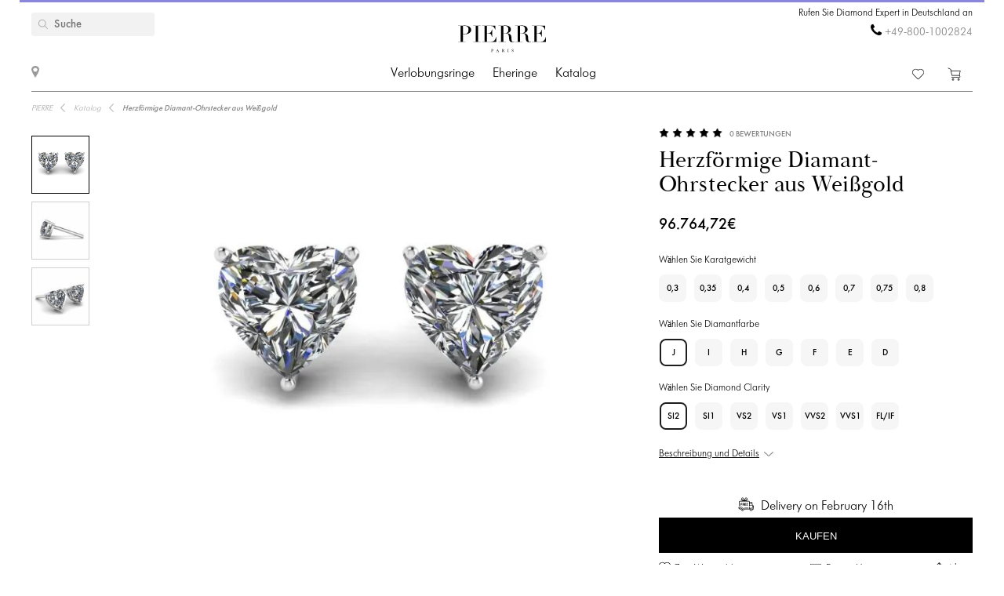

--- FILE ---
content_type: text/html; charset=utf-8
request_url: https://pierrejewellery.de/katalog/heart-cut-diamond-stud-earrings
body_size: 14351
content:
<!DOCTYPE html>
<html dir="ltr" lang="de-DE">
<!--<![endif]-->
<head>
<meta charset="UTF-8" />
<meta name="viewport" content="width=device-width, initial-scale=1"/>
<meta http-equiv="X-UA-Compatible" content="IE=edge"/>
<meta name='wmail-verification' content='ecd4e3496110b4ecbb985aba3ff7d8c3'/>
<meta name="copyright" content="&copy; 2026 PIERRE" />

<link rel="alternate" href="https://pierrejewellery.de/katalog/heart-cut-diamond-stud-earrings" hreflang="x-default"/>


<meta name="robots" content="index, follow"/>
<meta name="yandex" content="index, follow"/>
<meta itemprop="url" content="https://pierrejewellery.de/katalog/heart-cut-diamond-stud-earrings">
<meta itemprop="image" content="https://pierrejewellery.de/image/cachewebp/catalog/002-EARRINGS/1015/1015-W-550x550.webp">
<meta name="robots" content="noyaca">
<meta property="TWITTER:CARD" content="summary_large_image"/>
<meta property="TWITTER:DESCRIPTION" content="Herzförmige Diamant-Ohrstecker aus Weißgold"/>
<meta property="TWITTER:IMAGE" content="https://pierrejewellery.de/image/cachewebp/catalog/002-EARRINGS/1015/1015-W-550x550.webp" />

<title>Herzförmige Diamant-Ohrstecker aus Weißgold | Stil 1015-W | PIERRE-Schmuck - Lieferung in Deutschland</title>
<base href="https://pierrejewellery.de/" />
<meta name="description" content="Das schöne und gepflegte Design des Schmucks aus 18-karätigem Gold bildet einen wunderschönen klassischen Rahmen für den zentralen Diamanten Ihrer Wahl. Details anzeigen Stil Nr. 1015-W Herzförmige Diamant-Ohrstecker aus Weißgold. Bestellen Sie online mit kostenloser Lieferung und unbegrenzter Garantie. Kostenlose Lasergravur. Kostenloser Reinigungs- und Polierservice alle 6 Monate. Fragen Sie den Diamantenexperten von PIERRE nach einer kostenlosen Beratung. - Lieferung in Deutschland"/>
<meta name="keywords" content="Herzförmige Diamant-Ohrstecker, Weißgold 1015-W"/>


<meta property="og:type" content="website" />
<meta property="og:locale" content="de-DE"/>
<meta property="og:title" content="PIERRE"/>
<meta property="og:description" content="Herzförmige Diamant-Ohrstecker aus Weißgold"/>
<meta property="og:url" content="https://pierrejewellery.de/katalog/heart-cut-diamond-stud-earrings"/>
<meta property="og:image" content="https://pierrejewellery.de/image/cachewebp/catalog/002-EARRINGS/1015/1015-W-550x550.webp" />
<meta property="og:site_name" content="pierrejewellery.de"/>

<!-- for better score google pagespeed -->


<link rel="stylesheet" type="text/css" media="all" href="/catalog/view/theme/pierre/stylesheet/style.css?v=2.6"/>
<link rel="stylesheet" type="text/css" href="/catalog/view/theme/pierre/stylesheet/fonts.css?v=1.1"/>
<link rel="stylesheet" href="https://maxcdn.bootstrapcdn.com/font-awesome/4.5.0/css/font-awesome.min.css"/>

<!--
<script src="https://code.jquery.com/jquery.min.js"/></script>
-->

<script src="/catalog/view/javascript/jquery/jquery-2.1.1.min.js"></script>

<script>
let text_serg = {"text_goto_cart":"Gehen zu Tasche","text_goto_wishlist":"Gehen zur Wunschliste","text_in_map":"PIERRE Jewellery","text_call":"Rufen Sie Diamond Expert in Deutschland an","text_logo_alt":"PIERRE Jewellery - Diamant-Verlobungsringe, Eheringe, Diamantschmuck. Online-Shop in Deutschland","text_our_phone":"Rufen Sie uns an"};

</script>

<script src="/catalog/view/javascript/common.js?v=1.2" ></script>
<script src="/catalog/view/javascript/jquery.bxslider.js"></script>
<script src="/catalog/view/javascript/jquery/smooth-scrollbar/smooth-scrollbar.js"></script>
<!--
<script src="//www.youtube.com/player_api"></script>
-->
<script src="/catalog/view/javascript/selectbox.js"></script>
<script async src="/catalog/view/javascript/fancybox/jquery.fancybox.min.js"></script>
<link href='/catalog/view/theme/pierre/stylesheet/re.css?v=104' rel='stylesheet' type='text/css' />


<link href='/catalog/view/javascript/jquery/confirm/jquery-confirm.min.css' rel='stylesheet' type='text/css' />
<script src="/catalog/view/javascript/jquery/confirm/jquery-confirm.min.js"></script>

<link href='/catalog/view/javascript/fancybox/jquery.fancybox.min.css' rel='stylesheet' type='text/css' />
<script src="/catalog/view/javascript/scripts.js?v=1.5"></script>
<script src="/catalog/view/theme/pierre/stylesheet/get_col_day_add.js"></script>

<link rel="preload" href="/catalog/view/theme/pierre/fonts/Baskerville_Display_PT_Display.woff" as="font" type="font/woff" crossorigin />
<link rel="preload" href="/catalog/view/theme/pierre/fonts/Baskerville_Display_PT_Display_Bold.woff" as="font" type="font/woff" crossorigin />
<link rel="preload" href="/catalog/view/theme/pierre/fonts/FuturaFuturisLightC.woff" as="font" type="font/woff" crossorigin />
<link rel="preload" href="/catalog/view/theme/pierre/fonts/futurafuturisc.woff" as="font" type="font/woff" crossorigin />
<link rel="preload" href="/catalog/view/theme/pierre/fonts/Baskerville_Display_PT_Display.ttf" as="font" type="font/ttf" crossorigin />
<link rel="preload" href="/catalog/view/theme/pierre/fonts/Baskerville_Display_PT_Display_Bold.ttf" as="font" type="font/ttf" crossorigin />
<link rel="preload" href="/catalog/view/theme/pierre/fonts/FuturaFuturisLightC.ttf" as="font" type="font/ttf" crossorigin />
<link rel="preload" href="/catalog/view/theme/pierre/fonts/futurafuturisc.ttf" as="font" type="font/ttf" crossorigin />
<link rel="preload" href="/catalog/view/theme/pierre/fonts/Baskerville_Display_PT_Display.svg" as="font" type="image/svg+xml" crossorigin />
<link rel="preload" href="/catalog/view/theme/pierre/fonts/Baskerville_Display_PT_Display_Bold.svg" as="font" type="image/svg+xml" crossorigin />
<link rel="preload" href="/catalog/view/theme/pierre/fonts/FuturaFuturisLightC.ttf" as="font" type="font/ttf" crossorigin />
<link rel="preload" href="/catalog/view/theme/pierre/fonts/futurafuturisc.ttf" as="font" type="font/ttf" crossorigin />



<link href="catalog/view/javascript/progroman/progroman.citymanager.css?v=8.2-0" type="text/css" rel="stylesheet" media="screen"/>
<link href="catalog/view/javascript/jquery/magnific/magnific-popup.css" type="text/css" rel="stylesheet" media="screen"/>
<link href="catalog/view/javascript/jquery/datetimepicker/bootstrap-datetimepicker.min.css" type="text/css" rel="stylesheet" media="screen"/>
<script src="catalog/view/javascript/progroman/jquery.progroman.autocomplete.js?v=8.2-0" ></script>
<script src="catalog/view/javascript/progroman/jquery.progroman.citymanager.js?v=8.2-0" ></script>
<script src="catalog/view/javascript/jquery/magnific/jquery.magnific-popup.min.js" ></script>
<script src="catalog/view/javascript/jquery/datetimepicker/moment/moment.min.js" ></script>
<script src="catalog/view/javascript/jquery/datetimepicker/moment/moment-with-locales.min.js" ></script>
<script src="catalog/view/javascript/jquery/datetimepicker/bootstrap-datetimepicker.min.js" ></script>
<script src="catalog/controller/extension/analytics/gae.js" ></script>
<link href="https://pierrejewellery.de/katalog/heart-cut-diamond-stud-earrings" rel="canonical"/>
<link href="https://pierrejewellery.de/image/catalog/banners/favicon.png" rel="icon"/>



<script type="application/ld+json">
	{
    "@context": "http://schema.org/",
    "@type": "Product",
    "name": "Herzförmige Diamant-Ohrstecker aus Weißgold",
    "image": "https://pierrejewellery.de/image/cachewebp/catalog/002-EARRINGS/1015/1015-W-550x550.webp",
    "sku": "1015-W",
    "description": "Das schöne und gepflegte Design des Schmucks aus 18-karätigem Gold bildet einen wunderschönen klassischen Rahmen für den zentralen Diamanten Ihrer Wahl. Details anzeigen Stil Nr. 1015-W Herzförmige Diamant-Ohrstecker aus Weißgold. Bestellen Sie online mit kostenloser Lieferung und unbegrenzter Garantie. Kostenlose Lasergravur. Kostenloser Reinigungs- und Polierservice alle 6 Monate. Fragen Sie den Diamantenexperten von PIERRE nach einer kostenlosen Beratung.",
    "aggregateRating": {
        "@type": "AggregateRating",
        "ratingValue": "4.98",
        "ratingCount": "0"
    },
    "brand": {
        "@type": "Brand",
        "name": "PIERRE"
    },
    "offers": {
        "@type": "Offer",
        "priceCurrency": "EUR",
        "url": "https://pierrejewellery.de/katalog/heart-cut-diamond-stud-earrings",
        "price": "123330",
        "priceValidUntil": "2026-02-22",
        "availability": "https://schema.org/InStock",
        "itemCondition": "https://schema.org/NewCondition",
        "hasMerchantReturnPolicy": {
            "@type": "MerchantReturnPolicy",
            "returnPolicyCategory": "https://schema.org/MerchantReturnFiniteReturnWindow",
            "returnMethod": "https://schema.org/ReturnByMail",
            "returnFees": "https://schema.org/FreeReturn",
            "merchantReturnDays": "30",
            "refundType": "FullRefund",
            "inStoreReturnsOffered": "True",
            "applicableCountry": "DE"
        },
        "shippingDetails": {
            "@context": "http://schema.org/",
            "@type": "OfferShippingDetails",
            "deliveryTime": {
                "@type": "ShippingDeliveryTime",
                "businessDays": {
                    "@type": "OpeningHoursSpecification",
                    "dayOfWeek": [
                        "https://schema.org/Monday",
                        "https://schema.org/Tuesday",
                        "https://schema.org/Wednesday",
                        "https://schema.org/Thursday",
                        "https://schema.org/Friday"
                    ]
                },
                "cutoffTime": "12:00:15Z",
                "handlingTime": {
                    "@type": "QuantitativeValue",
                    "minValue": 1,
                    "maxValue": 30,
                    "unitCode": "d"
                },
                "transitTime": {
                    "@type": "QuantitativeValue",
                    "minValue": 1,
                    "maxValue": 30,
                    "unitCode": "d"
                }
            },
            "shippingRate": {
                "@type": "MonetaryAmount",
                "value": "0",
                "currency": "EUR"
            },
            "shippingDestination": {
                "@type": "DefinedRegion",
                "addressCountry": "DE"
            }
        }
    }
}
</script>
<script type="application/ld+json">
	{
    "@context": "http://schema.org/",
    "@type": "Organization",
    "name": "PIERRE Jewellery",
    "alternateName": "",
    "url": "https://pierrejewellery.de/",
    "logo": "/catalog/view/theme/pierre/images/logo_PIERRE_2.svg",
    "contactPoint": {
        "@type": "ContactPoint",
        "telephone": "+49-800-1002824",
        "contactType": "customer service",
        "areaServed": "DE",
        "availableLanguage": [
            "Deutsch"
        ],
        "contactOption": "TollFree"
    },
    "sameAs": [
        "https://www.instagram.com/pierre.jewellery/",
        "https://www.facebook.com/pierrejewellery/",
        "https://www.youtube.com/@pierrejewellery"
    ]
}
</script>






<!-- Google tag (gtag.js) -->
<script async src=""https://www.googletagmanager.com/gtag/js?id=G-ZRWDPWNKLT""></script>
<script>
  window.dataLayer = window.dataLayer || [];
  function gtag(){dataLayer.push(arguments);}
  gtag('js', new Date());

  gtag('config', 'G-ZRWDPWNKLT');
</script>
<header>
    <div class="container">
        <a href="/" class="logo">
        <img alt="PIERRE Jewellery - Diamant-Verlobungsringe, Eheringe, Diamantschmuck. Online-Shop in Deutschland" src="/catalog/view/theme/pierre/images/pierre-paris-logo.svg" style="width: 162px; height: 67px;"/>
    </a>
	
	 <nav class="mainmenu">
 	<div class="navbar navbar-expand-lg navbar-light">
		<div class="navbar-header">
		  <button type="button" class="navbar-toggle collapsed" data-toggle="collapse" data-target="#bs-megamenu">
		  	<i class="fa fa-bars"></i>
		  </button>
		</div>
		<div class="collapse navbar-collapse">
			<ul class="nav navbar-nav megamenu"><li class="parent dropdown " ><a class="dropdown-toggle" href="https://pierrejewellery.de/katalog/engagement-rings"><span class="menu-title">Verlobungsringe</span><b class="caret"></b></a><div class="dropdown-menu level1"  ><div class="dropdown-menu-inner"><ul><li class="parent dropdown-submenu " ><a class="dropdown-toggle1" data-toggle="dropdown" href="https://pierrejewellery.de/katalog/engagement-rings"><span class="menu-title">Alle Formen von Diamanten</span><b class="caret"></b></a><div class="dropdown-menu level2"  style="width:12px" ><div class="dropdown-menu-inner"><ul><li class=" " ><a href="/katalog/engagement-rings/princess-engagement-rings"><span class="menu-icon" style="background:url('https://pierrejewellery.de/image/catalog/1_shape/Princessldpi.png') no-repeat;"><span class="menu-title">Quadrat</span></span></a></li><li class=" " ><a href="/katalog/engagement-rings/oval-engagement-rings"><span class="menu-icon" style="background:url('https://pierrejewellery.de/image/catalog/1_shape/ovalldpi.png') no-repeat;"><span class="menu-title">Oval</span></span></a></li><li class=" " ><a href="katalog/engagement-rings/round-engagement-rings"><span class="menu-icon" style="background:url('https://pierrejewellery.de/image/catalog/1_shape/kruglyildpi.png') no-repeat;"><span class="menu-title">Runde</span></span></a></li><li class=" " ><a href="/katalog/engagement-rings/emerald-engagement-rings"><span class="menu-icon" style="background:url('https://pierrejewellery.de/image/catalog/1_shape/iumrudnayaldpi.png') no-repeat;"><span class="menu-title">Smaragdschliff</span></span></a></li><li class=" " ><a href="/katalog/engagement-rings/heart-engagement-rings"><span class="menu-icon" style="background:url('https://pierrejewellery.de/image/catalog/1_shape/serdceldpi.png') no-repeat;"><span class="menu-title">Herz</span></span></a></li><li class=" " ><a href="/katalog/engagement-rings/pear-engagement-rings"><span class="menu-icon" style="background:url('https://pierrejewellery.de/image/catalog/1_shape/kapyaldpi.png') no-repeat;"><span class="menu-title">Birne</span></span></a></li><li class=" " ><a href="/katalog/engagement-rings/marquise-engagement-rings"><span class="menu-icon" style="background:url('https://pierrejewellery.de/image/catalog/1_shape/markizldpi.png') no-repeat;"><span class="menu-title">Marquise</span></span></a></li><li class=" " ><a href="/katalog/engagement-rings/cushion-engagement-rings"><span class="menu-icon" style="background:url('https://pierrejewellery.de/image/catalog/1_shape/kushonldpi.png') no-repeat;"><span class="menu-title">Kissen</span></span></a></li></ul></div></div></li><li class="parent dropdown-submenu " ><a class="dropdown-toggle1" data-toggle="dropdown" href="https://pierrejewellery.de/katalog/engagement-rings"><span class="menu-title">Metallfilter</span><b class="caret"></b></a><div class="dropdown-menu level2"  style="width:12px" ><div class="dropdown-menu-inner"><ul><li class=" " ><a href="katalog/engagement-rings/white-gold-engagement-rings"><span class="menu-title">Weißgold</span></a></li><li class=" " ><a href="katalog/engagement-rings/yellow-gold-diamond-engagement-rings"><span class="menu-title">Gelbgold</span></a></li><li class=" " ><a href="katalog/engagement-rings/rose-engagement-rings"><span class="menu-title">Rosa Gold</span></a></li><li class=" " ><a href="katalog/engagement-rings/platinum-engagement-rings"><span class="menu-title">Platin</span></a></li></ul></div></div></li><li class="parent dropdown-submenu " ><a class="dropdown-toggle1" data-toggle="dropdown" href="https://pierrejewellery.de/katalog/engagement-rings"><span class="menu-title">NACH STIL EINKAUFEN</span><b class="caret"></b></a><div class="dropdown-menu level2"  style="width:12px" ><div class="dropdown-menu-inner"><ul><li class=" " ><a href="katalog/engagement-rings/solitaire-engagement-rings"><span class="menu-title">Solitär</span></a></li><li class=" " ><a href="katalog/engagement-rings/engagement-rings-with-3-stones"><span class="menu-title">Drei-Stein</span></a></li><li class=" " ><a href="katalog/engagement-rings/engagement-rings-with-side-diamonds"><span class="menu-title">Seitensteinpflaster</span></a></li><li class=" " ><a href="katalog/engagement-rings/1-2-carat-diamond-rings"><span class="menu-title">0,5 Karat</span></a></li><li class=" " ><a href="https://pierrejewellery.de/katalog/engagement-rings/1-carat-diamond-rings"><span class="menu-title">1 Karat</span></a></li></ul></div></div></li><li class="parent dropdown-submenu " ><a class="dropdown-toggle1" data-toggle="dropdown" href="https://pierrejewellery.de/katalog/engagement-rings"><span class="menu-title">TOP-VERLOBUNGSRINGE</span><b class="caret"></b></a><div class="dropdown-menu level2"  style="width:12px" ><div class="dropdown-menu-inner"><ul><li class=" " ><a href="katalog/engagement-rings/diamond-engagement-rings"><span class="menu-title">Diamant-Verlobungsringe</span></a></li><li class=" " ><a href="katalog/engagement-rings/black-diamond-engagement-rings"><span class="menu-title">Verlobungsringe mit schwarzen Diamanten</span></a></li><li class=" " ><a href="katalog/engagement-rings/yellow-diamond-engagement-rings"><span class="menu-title">Gelbe Diamant-Verlobungsringe</span></a></li><li class=" " ><a href="katalog/engagement-rings/engagement-rings-with-sapphire"><span class="menu-title">Saphir-Verlobungsringe</span></a></li><li class=" " ><a href="katalog/engagement-rings/top20-engagement-rings"><span class="menu-title">Top-20-Verlobungsringe</span></a></li></ul></div></div></li></ul></div></div></li><li class="parent dropdown " ><a class="dropdown-toggle" href="https://pierrejewellery.de/katalog/wedding-rings"><span class="menu-title">Eheringe</span><b class="caret"></b></a><div class="dropdown-menu level1"  ><div class="dropdown-menu-inner"><ul><li class="parent dropdown-submenu " ><a class="dropdown-toggle1" data-toggle="dropdown" href="https://pierrejewellery.de/katalog/wedding-rings/all-wedding"><span class="menu-title">FRAUEN</span><b class="caret"></b></a><div class="dropdown-menu level2"  style="width:12px" ><div class="dropdown-menu-inner"><ul><li class=" " ><a href="https://pierrejewellery.de/katalog/wedding-rings/all-wedding"><span class="menu-title">Eheringe für Damen</span></a></li><li class=" " ><a href="katalog/wedding-rings/diamond-eternity-wedding-rings"><span class="menu-title">Ewigkeit</span></a></li><li class=" " ><a href="katalog/wedding-rings/anniversary-rings"><span class="menu-title">Diamant-Jubiläumsbänder</span></a></li><li class=" " ><a href="katalog/wedding-rings/diamond-wedding-rings"><span class="menu-title">Diamant-Eheringe</span></a></li><li class=" " ><a href="katalog/wedding-rings/black-diamond-wedding-ring"><span class="menu-title">Eheringe mit schwarzen Diamanten</span></a></li><li class=" " ><a href="katalog/wedding-rings/sapphire-wedding-ring"><span class="menu-title">Saphir-Eheringe</span></a></li><li class=" " ><a href="katalog/wedding-rings/top20-wedding-bands"><span class="menu-title">Top 20 der Trauringe für Damen</span></a></li></ul></div></div></li><li class="parent dropdown-submenu " ><a class="dropdown-toggle1" data-toggle="dropdown" href="https://pierrejewellery.de/katalog/wedding-rings/all-wedding"><span class="menu-title">DAMEN VON METAL</span><b class="caret"></b></a><div class="dropdown-menu level2"  style="width:12px" ><div class="dropdown-menu-inner"><ul><li class=" " ><a href="katalog/wedding-rings/white-gold-wedding-rings"><span class="menu-title">Weißgold</span></a></li><li class=" " ><a href="katalog/wedding-rings/yellow-gold-wedding-ring"><span class="menu-title">Gelbgold</span></a></li><li class=" " ><a href="katalog/wedding-rings/rose-gold-wedding-ring"><span class="menu-title">Roségold</span></a></li><li class=" " ><a href="katalog/wedding-rings/platinum-wedding-rings"><span class="menu-title">Platin</span></a></li></ul></div></div></li><li class=" " ><a href="https://pierrejewellery.de/katalog/wedding-rings"><span class="menu-title">Alle EHERINGE</span></a></li></ul></div></div></li><li class="parent dropdown " ><a class="dropdown-toggle" href="https://pierrejewellery.de/katalog"><span class="menu-title">Katalog</span><b class="caret"></b></a><div class="dropdown-menu level1"  ><div class="dropdown-menu-inner"><ul><li class="parent dropdown-submenu " ><a class="dropdown-toggle1" data-toggle="dropdown" href="https://pierrejewellery.de/katalog/earrings"><span class="menu-title">Ohrringe</span><b class="caret"></b></a><div class="dropdown-menu level2"  ><div class="dropdown-menu-inner"><ul><li class=" " ><a href="https://pierrejewellery.de/katalog/earrings/studs"><span class="menu-title">Stollen</span></a></li><li class=" " ><a href="https://pierrejewellery.de/katalog/earrings/hoop-earrings"><span class="menu-title">Reifen</span></a></li><li class=" " ><a href="katalog/earrings/diamond-earrings"><span class="menu-title">Diamanten Ohrringe</span></a></li><li class=" " ><a href="katalog/earrings/black-diamond-earrings"><span class="menu-title">Schwarze Diamant-Ohrringe</span></a></li><li class=" " ><a href="https://pierrejewellery.de/katalog/earrings"><span class="menu-title">Alle Ohrringe shoppen &gt;</span></a></li></ul></div></div></li><li class="parent dropdown-submenu " ><a class="dropdown-toggle1" data-toggle="dropdown" href="https://pierrejewellery.de/katalog/rings"><span class="menu-title">Ringe</span><b class="caret"></b></a><div class="dropdown-menu level2"  ><div class="dropdown-menu-inner"><ul><li class=" " ><a href="/katalog/rings/diamond-rings"><span class="menu-title">Diamantringe</span></a></li><li class=" " ><a href="/katalog/rings/black-diamond-rings"><span class="menu-title">Schwarze Diamantringe</span></a></li><li class=" " ><a href="/katalog/rings/yellow-diamond-rings"><span class="menu-title">Gelbe Diamantringe</span></a></li><li class=" " ><a href="katalog/rings/emerald-rings"><span class="menu-title">Smaragdringe</span></a></li><li class=" " ><a href="https://pierrejewellery.de/katalog/rings"><span class="menu-title">Alle Ringe kaufen &gt;</span></a></li></ul></div></div></li><li class="parent dropdown-submenu " ><a class="dropdown-toggle1" data-toggle="dropdown" href="https://pierrejewellery.de/katalog/necklaces"><span class="menu-title">HALSKETTEN</span><b class="caret"></b></a><div class="dropdown-menu level2"  ><div class="dropdown-menu-inner"><ul><li class=" " ><a href="https://pierrejewellery.de/katalog/necklaces/diamond-chain-necklace"><span class="menu-title">Solitär-Anhänger</span></a></li><li class=" " ><a href="https://pierrejewellery.de/katalog/necklaces"><span class="menu-title">Modische Halsketten</span></a></li><li class=" " ><a href="https://pierrejewellery.de/katalog/religion"><span class="menu-title">Amulette</span></a></li><li class=" " ><a href="https://pierrejewellery.de/katalog/necklaces"><span class="menu-title">Alle Halsketten kaufen &gt;</span></a></li></ul></div></div></li><li class="parent dropdown-submenu " ><a class="dropdown-toggle1" data-toggle="dropdown" href="#"><span class="menu-title">VORGESTELLT</span><b class="caret"></b></a><div class="dropdown-menu level2"  style="width:12px" ><div class="dropdown-menu-inner"><ul><li class=" " ><a href="https://pierrejewellery.de/katalog/new"><span class="menu-title">Bestseller</span></a></li><li class=" " ><a href="https://pierrejewellery.de/katalog/gifts"><span class="menu-title">Geschenke</span></a></li><li class=" " ><a href="https://pierrejewellery.de/katalog/gifts/hearts"><span class="menu-title">Herzförmiger Schmuck</span></a></li></ul></div></div></li></ul></div></div></li></ul>
		</div>
	</div>	
</nav>
<a class="burger"><span></span></a>
	    <div class="h_left">
        <a href="/contact" class="show_room"></a>
		<div class="map_popup_block_outer">
			<div class="map_popup_block">
				<span class="mpb_address">PIERRE Jewellery</span>
				<div class="mpb_map">Wir akzeptieren Visa, Master Card, wire transfer, PayPal, UnionPay</div>
			</div>
		</div>
    </div>
		<div class="search_toggle"></div>
    <div class="h_right">
			
            <div class="h_tels">
								<span class="h_tel h_tel_title">Rufen Sie Diamond Expert in Deutschland an</span>
				<span class="h_tel" id="h_tel" ><i class="fa fa-phone" aria-hidden="true" style=""></i> <a class="zphone" href="tel:+498001002824" target="_blank">+49-800-1002824</a></span>
											</div>
            
		
		<div class="cart">
						<a href="https://pierrejewellery.de/wishlist" class="h_fav" data-wishlist-total="">
                <svg  xmlns="http://www.w3.org/2000/svg" viewBox="0 0 490.4 490.4">
                   <path d="M222.5,453.7a32.32,32.32,0,0,0,22.9,9.5,32.74,32.74,0,0,0,22.9-9.5L448,274A144.4,144.4,0,0,0,245.3,68.3,144.36,144.36,0,0,0,42.4,273.7ZM59.7,86.8a119.87,119.87,0,0,1,169.6.1l7.4,7.4a12.25,12.25,0,0,0,8.7,3.6h0a12.43,12.43,0,0,0,8.7-3.6l7.2-7.2A119.85,119.85,0,1,1,430.8,256.6L251,436.4a8.3,8.3,0,0,1-11.2,0l-180-180a119.87,119.87,0,0,1-.1-169.6Z"/>
                </svg>
                <span></span>
            </a>
		
			<a href="/cart" class="h_cart">
                <svg version="1.1" xmlns="http://www.w3.org/2000/svg" viewBox="0 0 512 512" xmlns:xlink="http://www.w3.org/1999/xlink" enable-background="new 0 0 512 512">
                  <g>
                    <g>
                      <path d="m464.5,301.1l36.5-178h-359.7l-12.5-59.2-108.4-52.9-9.4,18.7 99,47.8 50,238.8h289c0,0 28.5,17.9 17.5,40.5-4.9,7-12.5,15.6-26.1,15.6h-287.6v20.6h287.7c19.8,0 36.5-10.4 45.9-27 18.4-34.4-21.9-64.9-21.9-64.9zm-286.7-5.7l-32.3-151.6h330.5l-31.3,151.6h-266.9z"/>
                      <path d="m212.2,422.1c-21.9,0-39.6,17.6-39.6,39.4s17.7,39.4 39.6,39.4 39.6-17.6 39.6-39.4-17.7-39.4-39.6-39.4zm0,58.1c-10.4,0-18.8-8.3-18.8-18.7s8.3-18.7 18.8-18.7 18.8,8.3 18.8,18.7-8.4,18.7-18.8,18.7z"/>
                      <path d="m424.9,422.1c-21.9,0-39.6,17.6-39.6,39.4s17.7,39.5 39.6,39.5 40.7-17.6 39.6-39.4c0-21.8-17.7-39.5-39.6-39.5zm18.8,39.5c0,10.4-8.3,18.7-18.8,18.7s-18.8-8.3-18.8-18.7 8.3-18.7 18.8-18.7 19.8,8.3 18.8,18.7z"/>
                    </g>
                  </g>
                </svg>
                <span></span>
            </a>		
		</div>
		
		<div class="search">
		<div data-search="" class="h_search">
<!--<div class="hs_amp" style="width: 26px; height: 30px;position: relative;z-index: 10; "></div>-->
<input type="text" name="search" value="" placeholder="Suche" class="form-control input-lg"/>
    <button type="button" class="hs_amp btn btn-default btn-lg" style="border:none;"></button>
</div>
		</div>
		    </div>
    <div id="scroll-header-wrap">
        <div class="scroll-header">
            <a href="/" class="logo">
                <img alt="PIERRE Jewellery - Diamant-Verlobungsringe, Eheringe, Diamantschmuck. Online-Shop in Deutschland" src="/catalog/view/theme/pierre/images/logo_PIERRE_3.svg" style="width: 162px; height: 67px;"/>
            </a>
             <nav class="mainmenu">
 	<div class="navbar navbar-expand-lg navbar-light">
		<div class="navbar-header">
		  <button type="button" class="navbar-toggle collapsed" data-toggle="collapse" data-target="#bs-megamenu">
		  	<i class="fa fa-bars"></i>
		  </button>
		</div>
		<div class="collapse navbar-collapse">
			<ul class="nav navbar-nav megamenu"><li class="parent dropdown " ><a class="dropdown-toggle" href="https://pierrejewellery.de/katalog/engagement-rings"><span class="menu-title">Verlobungsringe</span><b class="caret"></b></a><div class="dropdown-menu level1"  ><div class="dropdown-menu-inner"><ul><li class="parent dropdown-submenu " ><a class="dropdown-toggle1" data-toggle="dropdown" href="https://pierrejewellery.de/katalog/engagement-rings"><span class="menu-title">Alle Formen von Diamanten</span><b class="caret"></b></a><div class="dropdown-menu level2"  style="width:12px" ><div class="dropdown-menu-inner"><ul><li class=" " ><a href="/katalog/engagement-rings/princess-engagement-rings"><span class="menu-icon" style="background:url('https://pierrejewellery.de/image/catalog/1_shape/Princessldpi.png') no-repeat;"><span class="menu-title">Quadrat</span></span></a></li><li class=" " ><a href="/katalog/engagement-rings/oval-engagement-rings"><span class="menu-icon" style="background:url('https://pierrejewellery.de/image/catalog/1_shape/ovalldpi.png') no-repeat;"><span class="menu-title">Oval</span></span></a></li><li class=" " ><a href="katalog/engagement-rings/round-engagement-rings"><span class="menu-icon" style="background:url('https://pierrejewellery.de/image/catalog/1_shape/kruglyildpi.png') no-repeat;"><span class="menu-title">Runde</span></span></a></li><li class=" " ><a href="/katalog/engagement-rings/emerald-engagement-rings"><span class="menu-icon" style="background:url('https://pierrejewellery.de/image/catalog/1_shape/iumrudnayaldpi.png') no-repeat;"><span class="menu-title">Smaragdschliff</span></span></a></li><li class=" " ><a href="/katalog/engagement-rings/heart-engagement-rings"><span class="menu-icon" style="background:url('https://pierrejewellery.de/image/catalog/1_shape/serdceldpi.png') no-repeat;"><span class="menu-title">Herz</span></span></a></li><li class=" " ><a href="/katalog/engagement-rings/pear-engagement-rings"><span class="menu-icon" style="background:url('https://pierrejewellery.de/image/catalog/1_shape/kapyaldpi.png') no-repeat;"><span class="menu-title">Birne</span></span></a></li><li class=" " ><a href="/katalog/engagement-rings/marquise-engagement-rings"><span class="menu-icon" style="background:url('https://pierrejewellery.de/image/catalog/1_shape/markizldpi.png') no-repeat;"><span class="menu-title">Marquise</span></span></a></li><li class=" " ><a href="/katalog/engagement-rings/cushion-engagement-rings"><span class="menu-icon" style="background:url('https://pierrejewellery.de/image/catalog/1_shape/kushonldpi.png') no-repeat;"><span class="menu-title">Kissen</span></span></a></li></ul></div></div></li><li class="parent dropdown-submenu " ><a class="dropdown-toggle1" data-toggle="dropdown" href="https://pierrejewellery.de/katalog/engagement-rings"><span class="menu-title">Metallfilter</span><b class="caret"></b></a><div class="dropdown-menu level2"  style="width:12px" ><div class="dropdown-menu-inner"><ul><li class=" " ><a href="katalog/engagement-rings/white-gold-engagement-rings"><span class="menu-title">Weißgold</span></a></li><li class=" " ><a href="katalog/engagement-rings/yellow-gold-diamond-engagement-rings"><span class="menu-title">Gelbgold</span></a></li><li class=" " ><a href="katalog/engagement-rings/rose-engagement-rings"><span class="menu-title">Rosa Gold</span></a></li><li class=" " ><a href="katalog/engagement-rings/platinum-engagement-rings"><span class="menu-title">Platin</span></a></li></ul></div></div></li><li class="parent dropdown-submenu " ><a class="dropdown-toggle1" data-toggle="dropdown" href="https://pierrejewellery.de/katalog/engagement-rings"><span class="menu-title">NACH STIL EINKAUFEN</span><b class="caret"></b></a><div class="dropdown-menu level2"  style="width:12px" ><div class="dropdown-menu-inner"><ul><li class=" " ><a href="katalog/engagement-rings/solitaire-engagement-rings"><span class="menu-title">Solitär</span></a></li><li class=" " ><a href="katalog/engagement-rings/engagement-rings-with-3-stones"><span class="menu-title">Drei-Stein</span></a></li><li class=" " ><a href="katalog/engagement-rings/engagement-rings-with-side-diamonds"><span class="menu-title">Seitensteinpflaster</span></a></li><li class=" " ><a href="katalog/engagement-rings/1-2-carat-diamond-rings"><span class="menu-title">0,5 Karat</span></a></li><li class=" " ><a href="https://pierrejewellery.de/katalog/engagement-rings/1-carat-diamond-rings"><span class="menu-title">1 Karat</span></a></li></ul></div></div></li><li class="parent dropdown-submenu " ><a class="dropdown-toggle1" data-toggle="dropdown" href="https://pierrejewellery.de/katalog/engagement-rings"><span class="menu-title">TOP-VERLOBUNGSRINGE</span><b class="caret"></b></a><div class="dropdown-menu level2"  style="width:12px" ><div class="dropdown-menu-inner"><ul><li class=" " ><a href="katalog/engagement-rings/diamond-engagement-rings"><span class="menu-title">Diamant-Verlobungsringe</span></a></li><li class=" " ><a href="katalog/engagement-rings/black-diamond-engagement-rings"><span class="menu-title">Verlobungsringe mit schwarzen Diamanten</span></a></li><li class=" " ><a href="katalog/engagement-rings/yellow-diamond-engagement-rings"><span class="menu-title">Gelbe Diamant-Verlobungsringe</span></a></li><li class=" " ><a href="katalog/engagement-rings/engagement-rings-with-sapphire"><span class="menu-title">Saphir-Verlobungsringe</span></a></li><li class=" " ><a href="katalog/engagement-rings/top20-engagement-rings"><span class="menu-title">Top-20-Verlobungsringe</span></a></li></ul></div></div></li></ul></div></div></li><li class="parent dropdown " ><a class="dropdown-toggle" href="https://pierrejewellery.de/katalog/wedding-rings"><span class="menu-title">Eheringe</span><b class="caret"></b></a><div class="dropdown-menu level1"  ><div class="dropdown-menu-inner"><ul><li class="parent dropdown-submenu " ><a class="dropdown-toggle1" data-toggle="dropdown" href="https://pierrejewellery.de/katalog/wedding-rings/all-wedding"><span class="menu-title">FRAUEN</span><b class="caret"></b></a><div class="dropdown-menu level2"  style="width:12px" ><div class="dropdown-menu-inner"><ul><li class=" " ><a href="https://pierrejewellery.de/katalog/wedding-rings/all-wedding"><span class="menu-title">Eheringe für Damen</span></a></li><li class=" " ><a href="katalog/wedding-rings/diamond-eternity-wedding-rings"><span class="menu-title">Ewigkeit</span></a></li><li class=" " ><a href="katalog/wedding-rings/anniversary-rings"><span class="menu-title">Diamant-Jubiläumsbänder</span></a></li><li class=" " ><a href="katalog/wedding-rings/diamond-wedding-rings"><span class="menu-title">Diamant-Eheringe</span></a></li><li class=" " ><a href="katalog/wedding-rings/black-diamond-wedding-ring"><span class="menu-title">Eheringe mit schwarzen Diamanten</span></a></li><li class=" " ><a href="katalog/wedding-rings/sapphire-wedding-ring"><span class="menu-title">Saphir-Eheringe</span></a></li><li class=" " ><a href="katalog/wedding-rings/top20-wedding-bands"><span class="menu-title">Top 20 der Trauringe für Damen</span></a></li></ul></div></div></li><li class="parent dropdown-submenu " ><a class="dropdown-toggle1" data-toggle="dropdown" href="https://pierrejewellery.de/katalog/wedding-rings/all-wedding"><span class="menu-title">DAMEN VON METAL</span><b class="caret"></b></a><div class="dropdown-menu level2"  style="width:12px" ><div class="dropdown-menu-inner"><ul><li class=" " ><a href="katalog/wedding-rings/white-gold-wedding-rings"><span class="menu-title">Weißgold</span></a></li><li class=" " ><a href="katalog/wedding-rings/yellow-gold-wedding-ring"><span class="menu-title">Gelbgold</span></a></li><li class=" " ><a href="katalog/wedding-rings/rose-gold-wedding-ring"><span class="menu-title">Roségold</span></a></li><li class=" " ><a href="katalog/wedding-rings/platinum-wedding-rings"><span class="menu-title">Platin</span></a></li></ul></div></div></li><li class=" " ><a href="https://pierrejewellery.de/katalog/wedding-rings"><span class="menu-title">Alle EHERINGE</span></a></li></ul></div></div></li><li class="parent dropdown " ><a class="dropdown-toggle" href="https://pierrejewellery.de/katalog"><span class="menu-title">Katalog</span><b class="caret"></b></a><div class="dropdown-menu level1"  ><div class="dropdown-menu-inner"><ul><li class="parent dropdown-submenu " ><a class="dropdown-toggle1" data-toggle="dropdown" href="https://pierrejewellery.de/katalog/earrings"><span class="menu-title">Ohrringe</span><b class="caret"></b></a><div class="dropdown-menu level2"  ><div class="dropdown-menu-inner"><ul><li class=" " ><a href="https://pierrejewellery.de/katalog/earrings/studs"><span class="menu-title">Stollen</span></a></li><li class=" " ><a href="https://pierrejewellery.de/katalog/earrings/hoop-earrings"><span class="menu-title">Reifen</span></a></li><li class=" " ><a href="katalog/earrings/diamond-earrings"><span class="menu-title">Diamanten Ohrringe</span></a></li><li class=" " ><a href="katalog/earrings/black-diamond-earrings"><span class="menu-title">Schwarze Diamant-Ohrringe</span></a></li><li class=" " ><a href="https://pierrejewellery.de/katalog/earrings"><span class="menu-title">Alle Ohrringe shoppen &gt;</span></a></li></ul></div></div></li><li class="parent dropdown-submenu " ><a class="dropdown-toggle1" data-toggle="dropdown" href="https://pierrejewellery.de/katalog/rings"><span class="menu-title">Ringe</span><b class="caret"></b></a><div class="dropdown-menu level2"  ><div class="dropdown-menu-inner"><ul><li class=" " ><a href="/katalog/rings/diamond-rings"><span class="menu-title">Diamantringe</span></a></li><li class=" " ><a href="/katalog/rings/black-diamond-rings"><span class="menu-title">Schwarze Diamantringe</span></a></li><li class=" " ><a href="/katalog/rings/yellow-diamond-rings"><span class="menu-title">Gelbe Diamantringe</span></a></li><li class=" " ><a href="katalog/rings/emerald-rings"><span class="menu-title">Smaragdringe</span></a></li><li class=" " ><a href="https://pierrejewellery.de/katalog/rings"><span class="menu-title">Alle Ringe kaufen &gt;</span></a></li></ul></div></div></li><li class="parent dropdown-submenu " ><a class="dropdown-toggle1" data-toggle="dropdown" href="https://pierrejewellery.de/katalog/necklaces"><span class="menu-title">HALSKETTEN</span><b class="caret"></b></a><div class="dropdown-menu level2"  ><div class="dropdown-menu-inner"><ul><li class=" " ><a href="https://pierrejewellery.de/katalog/necklaces/diamond-chain-necklace"><span class="menu-title">Solitär-Anhänger</span></a></li><li class=" " ><a href="https://pierrejewellery.de/katalog/necklaces"><span class="menu-title">Modische Halsketten</span></a></li><li class=" " ><a href="https://pierrejewellery.de/katalog/religion"><span class="menu-title">Amulette</span></a></li><li class=" " ><a href="https://pierrejewellery.de/katalog/necklaces"><span class="menu-title">Alle Halsketten kaufen &gt;</span></a></li></ul></div></div></li><li class="parent dropdown-submenu " ><a class="dropdown-toggle1" data-toggle="dropdown" href="#"><span class="menu-title">VORGESTELLT</span><b class="caret"></b></a><div class="dropdown-menu level2"  style="width:12px" ><div class="dropdown-menu-inner"><ul><li class=" " ><a href="https://pierrejewellery.de/katalog/new"><span class="menu-title">Bestseller</span></a></li><li class=" " ><a href="https://pierrejewellery.de/katalog/gifts"><span class="menu-title">Geschenke</span></a></li><li class=" " ><a href="https://pierrejewellery.de/katalog/gifts/hearts"><span class="menu-title">Herzförmiger Schmuck</span></a></li></ul></div></div></li></ul></div></div></li></ul>
		</div>
	</div>	
</nav>
<a class="burger"><span></span></a>
            <div class="h_left">
                <a href="/contact" class="show_room"></a>
                <div class="map_popup_block_outer map_popup_block_outer-2">
                    <div class="map_popup_block">
                        <span class="mpb_address">PIERRE Jewellery</span>
                        <div class="mpb_map">Wir akzeptieren Visa, Master Card, wire transfer, PayPal, UnionPay</div>
                    </div>
                </div>
            </div>
                <div class="search_toggle"></div>
            <div class="h_right">
                    
                    <div class="h_tels">
                        <a class="h_tel" href="tel:+498001002824" target="_blank"><i class="fa fa-phone" aria-hidden="true" style=""></i> +49-800-1002824</a>
                                            </div>
                    
            				<div class="cart">
                    <a href="https://pierrejewellery.de/wishlist" class="h_fav" data-wishlist-total="">
                        <svg  xmlns="http://www.w3.org/2000/svg" viewBox="0 0 490.4 490.4">
                           <path d="M222.5,453.7a32.32,32.32,0,0,0,22.9,9.5,32.74,32.74,0,0,0,22.9-9.5L448,274A144.4,144.4,0,0,0,245.3,68.3,144.36,144.36,0,0,0,42.4,273.7ZM59.7,86.8a119.87,119.87,0,0,1,169.6.1l7.4,7.4a12.25,12.25,0,0,0,8.7,3.6h0a12.43,12.43,0,0,0,8.7-3.6l7.2-7.2A119.85,119.85,0,1,1,430.8,256.6L251,436.4a8.3,8.3,0,0,1-11.2,0l-180-180a119.87,119.87,0,0,1-.1-169.6Z"/>
                        </svg>
                        <span></span>
                    </a>
                    <a href="/cart" class="h_cart">
                        

                        <svg version="1.1" xmlns="http://www.w3.org/2000/svg" viewBox="0 0 512 512" xmlns:xlink="http://www.w3.org/1999/xlink" enable-background="new 0 0 512 512">
                          <g>
                            <g>
                              <path d="m464.5,301.1l36.5-178h-359.7l-12.5-59.2-108.4-52.9-9.4,18.7 99,47.8 50,238.8h289c0,0 28.5,17.9 17.5,40.5-4.9,7-12.5,15.6-26.1,15.6h-287.6v20.6h287.7c19.8,0 36.5-10.4 45.9-27 18.4-34.4-21.9-64.9-21.9-64.9zm-286.7-5.7l-32.3-151.6h330.5l-31.3,151.6h-266.9z"/>
                              <path d="m212.2,422.1c-21.9,0-39.6,17.6-39.6,39.4s17.7,39.4 39.6,39.4 39.6-17.6 39.6-39.4-17.7-39.4-39.6-39.4zm0,58.1c-10.4,0-18.8-8.3-18.8-18.7s8.3-18.7 18.8-18.7 18.8,8.3 18.8,18.7-8.4,18.7-18.8,18.7z"/>
                              <path d="m424.9,422.1c-21.9,0-39.6,17.6-39.6,39.4s17.7,39.5 39.6,39.5 40.7-17.6 39.6-39.4c0-21.8-17.7-39.5-39.6-39.5zm18.8,39.5c0,10.4-8.3,18.7-18.8,18.7s-18.8-8.3-18.8-18.7 8.3-18.7 18.8-18.7 19.8,8.3 18.8,18.7z"/>
                            </g>
                          </g>
                        </svg>
                        <span></span>
                    </a> 
                </div>
                <div class="search">
                <div data-search="" class="h_search">
<!--<div class="hs_amp" style="width: 26px; height: 30px;position: relative;z-index: 10; "></div>-->
<input type="text" name="search" value="" placeholder="Suche" class="form-control input-lg"/>
    <button type="button" class="hs_amp btn btn-default btn-lg" style="border:none;"></button>
</div>
                </div>
                            </div>
        </div>
    </div>
    </div>

    
	<div style="display: none" itemscope itemtype="http://schema.org/JewelryStore">
		<span itemprop="openingHours">every day from 11:00 to 21:00 by prior appointment</span>
		<span itemprop="name">PIERRE Jewellery</span>
		<a itemprop="url" href="https://pierrejewellery.de/katalog/heart-cut-diamond-stud-earrings">pierrejewellery.de</a>
		<img itemprop="image" alt="logo" src="/catalog/view/theme/pierre/images/pierre-paris-logo.svg"/>
		<span itemprop="brand">PIERRE</span>
		<span itemprop="priceRange" content="$$$"></span>
		<span itemprop="address">Kurfürstendamm 188-189
10707 Berlin
Deutschland</span>
				<span itemprop="geo" itemscope itemtype="http://schema.org/GeoCoordinates">
			<meta itemprop="latitude" content="52.5008216"/>			<meta itemprop="longitude" content="13.316265"/>		</span>
							<a itemprop="telephone" content="+498001002824" class="telo1" href="tel:+498001002824">+49-800-1002824</a>
			
		
		<a href="mailto:sales@pierre.paris">
			<span itemprop="email">sales@pierre.paris</span>
		</a>
	</div>


</header>

<script>
    var recalc_cart = '0';
    var calculation_type = 'none';
    var calculation_mode = 'none';
</script>
    <div class="initial-params">
        <input class="product-select" type="hidden" name="product_id" value="1015" />
        <input class="product-select" type="hidden" name="quantity" value="1" id="input-quantity" />
        <input class="product-select" type="hidden" name="option[18]" value="" />
        
                    <input class="product-select" type="hidden" name="option[15138]" value="" />
                    <input class="product-select" type="hidden" name="option[9880]" value="" />
                    <input class="product-select" type="hidden" name="option[9875]" value="" />
                    <input class="product-select" type="hidden" name="option[12557]" value="" />
                    <input class="product-select" type="hidden" name="option[9874]" value="" />
                    <input class="product-select" type="hidden" name="option[9878]" value="" />
                    <input class="product-select" type="hidden" name="option[9879]" value="" />
                    <input class="product-select" type="hidden" name="option[9883]" value="" />
                    <input class="product-select" type="hidden" name="option[9876]" value="" />
                    <input class="product-select" type="hidden" name="option[9881]" value="" />
                    <input class="product-select" type="hidden" name="option[9873]" value="" />
                    <input class="product-select" type="hidden" name="option[14084]" value="" />
                    <input class="product-select" type="hidden" name="option[9882]" value="" />
                    <input class="product-select" type="hidden" name="option[14085]" value="" />
                    <input class="product-select" type="hidden" name="option[9884]" value="" />
                    <input class="product-select" type="hidden" name="option[9885]" value="" />
                    <input class="product-select" type="hidden" name="option[9886]" value="" />
                    <input class="product-select" type="hidden" name="option[14365]" value="" />
                    <input class="product-select" type="hidden" name="option[15139]" value="" />
         
    </div>
    
    <span class="g_head_m">
                <div class="product-model">1015-W</div>
        Herzförmige Diamant-Ohrstecker aus Weißgold
    </span>
    <div class="content">
	    <ul class="nav new-product-template-breadcrumb" itemscope itemtype="https://schema.org/BreadcrumbList">
                    <li itemprop="itemListElement" itemscope itemtype="https://schema.org/ListItem">
            <a href="https://pierrejewellery.de/" itemprop="item">
                <span itemprop="name">PIERRE</span>
            </a>
            <meta itemprop="position" content="1" />
        </li>
                            <li itemprop="itemListElement" itemscope itemtype="https://schema.org/ListItem">
            <a href="https://pierrejewellery.de/katalog" itemprop="item">
                <span itemprop="name">Katalog</span>
            </a>
            <meta itemprop="position" content="2" />
        </li>
                            <li itemprop="itemListElement" itemscope itemtype="https://schema.org/ListItem">
            <span content="https://pierrejewellery.de/katalog/heart-cut-diamond-stud-earrings" itemprop="item">
                <span itemprop="name">Herzförmige Diamant-Ohrstecker aus Weißgold</span>
            </span>
            <meta itemprop="position" content="3" />
        </li>
            </ul>		
        <div class="product-line">
            <div class="container">
                <div class="product-line-inner">
                        <div class="product-line-container">
                            <div class="product-line-good">Herzförmige Diamant-Ohrstecker aus Weißgold</div>
                            <span class="gr_total">96.764,72€</span>
							<div class="ocpoc-product-btn" onclick="ocpoc_popup('1012');"><button data-cart-add="button-cart"  class="btn-black" >
                                <span>In den Warenkorb</span>&nbsp;&nbsp;<span class="display_mobile_inline_block">96.764,72€</span>
                            <svg width="15" height="15" viewBox="0 0 15 15" xmlns="http://www.w3.org/2000/svg"><path stroke="none" d="M9.58706 2.62829L8.9181 3.37158L13.5052 7.49994L8.9181 11.6283L9.58706 12.3716L15 7.49994L9.58706 2.62829Z"></path><path stroke="none" d="M14.2525 6.99994L0.252544 6.99994L0.252544 7.99994L14.2525 7.99994V6.99994Z"></path></svg>
                            </button>
                        </div>
							                        </div>
                </div>
            </div>
        </div>
		
        <div class="good new-product-template">
            <div class="g_left">
                <div class="good_slider_block">

					<!-- XD stickers start -->
										<!-- XD stickers end -->
				
   					<ul class="good_slider">
                        <li>       
                            <img src="https://pierrejewellery.de/image/cachewebp/catalog/002-EARRINGS/1015/1015-W-550x550.webp" title="Herzförmige Diamant-Ohrstecker aus Weißgold, Bild vergrößern 1, (id_1015)" alt="Herzförmige Diamant-Ohrstecker aus Weißgold, Bild vergrößern 1" />
                        </li>
                                     
                        
                            <li>
                                <img src="https://pierrejewellery.de/image/cachewebp/catalog/002-EARRINGS/1015/1015-W-1-550x550.webp" title="Herzförmige Diamant-Ohrstecker aus Weißgold, Bild vergrößern 2, (id_1015)" alt="Herzförmige Diamant-Ohrstecker aus Weißgold,  Bild vergrößern 2" />
                            </li>
                                                     
                            <li>
                                <img src="https://pierrejewellery.de/image/cachewebp/catalog/002-EARRINGS/1015/1015-W-2-550x550.webp" title="Herzförmige Diamant-Ohrstecker aus Weißgold, Bild vergrößern 3, (id_1015)" alt="Herzförmige Diamant-Ohrstecker aus Weißgold,  Bild vergrößern 3" />
                            </li>
                                                     							
						                    </ul>
                                                            <div class="bx-pager">
                        <ul>
                                                        <li>
                                <a data-slide-index="0" href="" title="Herzförmige Diamant-Ohrstecker aus Weißgold">
                                    <img width="96px" src="https://pierrejewellery.de/image/cachewebp/catalog/002-EARRINGS/1015/1015-W-550x550.webp" title="Herzförmige Diamant-Ohrstecker aus Weißgold, Bild 1, (id_1015)" alt="Herzförmige Diamant-Ohrstecker aus Weißgold, Bild 1" />
                                </a>
                            </li>
                                                                                            <li> 
                                    <a data-slide-index="1" href="https://pierrejewellery.de/image/cachewebp/catalog/002-EARRINGS/1015/1015-W-1-550x550.webp" title="Herzförmige Diamant-Ohrstecker aus Weißgold">
                                        <img src="https://pierrejewellery.de/image/cache/catalog/002-EARRINGS/1015/1015-W-1-96x96.jpg" title="Herzförmige Diamant-Ohrstecker aus Weißgold, Bild 2, (id_1015)" alt="Herzförmige Diamant-Ohrstecker aus Weißgold, Bild 2" />
                                    </a> 
                                </li>
                                                                                            <li> 
                                    <a data-slide-index="2" href="https://pierrejewellery.de/image/cachewebp/catalog/002-EARRINGS/1015/1015-W-2-550x550.webp" title="Herzförmige Diamant-Ohrstecker aus Weißgold">
                                        <img src="https://pierrejewellery.de/image/cache/catalog/002-EARRINGS/1015/1015-W-2-96x96.jpg" title="Herzförmige Diamant-Ohrstecker aus Weißgold, Bild 3, (id_1015)" alt="Herzförmige Diamant-Ohrstecker aus Weißgold, Bild 3" />
                                    </a> 
                                </li>
                            							
							                        </ul>
                    </div>
                                    </div>
               
                <div class="gl_links mob" >
					
					
                    <a class="favoritve-icon " onclick="wishlist.add('1015');" title="Zur Wunschliste hinzufügen"></a>
                </div> 
            </div>
            
			
            <div class="g_right" id="product">
            	
            		<link rel="stylesheet" href="/catalog/view/javascript/raty/jquery.raty.css"/>
				<script src="/catalog/view/javascript/raty/jquery.raty.js"/></script>
				
				<a class="product-stars" onclick="$([document.documentElement, document.body]).animate({scrollTop: ($('.reviews_good.testimonials-carousel').offset().top - 20)}, 300);">
					<div class="stars"></div>
            			<div class="text">0 Bewertungen</div>
				</a>
            		
            		
            		<script>
            			$('.product-stars .stars').raty({
						score: 5,
						readOnly:      true, 
						hints:       ['1 von 5', '2 von 5', '3 von 5', '4 von 5', '5 von 5'], 
						starHalf:    '/catalog/view/javascript/raty/images/star-half.png',
						starOff:     '/catalog/view/javascript/raty/images/star-off.png',
						starOn:      '/catalog/view/javascript/raty/images/star-on.png',
						click: function(score, evt) {
						}
					});
            		</script>
            		
            	
                    <span class="gr_head product-page-h1">
						<p class="class_h1" itemprop="name">Herzförmige Diamant-Ohrstecker aus Weißgold</p>
					</span>

                    <div class="price-and-heart">
                        <div class="gr_bot">
                            <span class="gr_total">96.764,72€</span>
                            <input type="hidden" name="product_id" value="1015" />
                        </div>
                        
                    </div>

                    <div class="product-srok mob">
                    	<img class="svg" src="/catalog/view/theme/pierre/images/free-delivery.svg" alt="Delivery date"> Delivery on <span> February 16th</span>
                    </div>
                
                            
        <div id="calculator">        
        		
			        
				       
                    
			
					
			
			        
				
			        
				       
                    
			
					
			
			        
				
								
                    
				       
            					
                    
			
								
					
			
										        
				
												
					<span class="gr_row_head size">Wählen Sie Karatgewicht</span>
					<div class="gr_sizes_wrap">
					<div class="gr_sizes_content">
					
					<div class="gr_sizes" data-scrollbar>    
										            
													<span name="option[12557]" data-value="0,30" value="27842" label-value="0,30" class="gr_size">0,30</span>
													<span name="option[12557]" data-value="0,35" value="31444" label-value="0,35" class="gr_size">0,35</span>
													<span name="option[12557]" data-value="0,40" value="27843" label-value="0,40" class="gr_size">0,40</span>
													<span name="option[12557]" data-value="0,50" value="27844" label-value="0,50" class="gr_size">0,50</span>
													<span name="option[12557]" data-value="0,60" value="27845" label-value="0,60" class="gr_size">0,60</span>
													<span name="option[12557]" data-value="0,70" value="27846" label-value="0,70" class="gr_size">0,70</span>
													<span name="option[12557]" data-value="0,75" value="29606" label-value="0,75" class="gr_size">0,75</span>
													<span name="option[12557]" data-value="0,80" value="27847" label-value="0,80" class="gr_size">0,80</span>
													<span name="option[12557]" data-value="0,90" value="27848" label-value="0,90" class="gr_size">0,90</span>
													<span name="option[12557]" data-value="1,00" value="27849" label-value="1,00" class="gr_size">1,00</span>
													<span name="option[12557]" data-value="1,25" value="27850" label-value="1,25" class="gr_size">1,25</span>
													<span name="option[12557]" data-value="1,50" value="27851" label-value="1,50" class="gr_size">1,50</span>
													<span name="option[12557]" data-value="1,75" value="29607" label-value="1,75" class="gr_size">1,75</span>
													<span name="option[12557]" data-value="2,00" value="27852" label-value="2,00" class="gr_size">2,00</span>
						            
						<input type="number" name="option[12557]" min="0.01" max="10.00" step="0.01" value="" class="grs_input gid colortext" placeholder="Deine Größe" />					    
					    
					</div>
					</div>
					</div>
                  
					
                    
				       
            					
                    
			
								
					
			
										        
				
			        
				       
                    
			
					
			
			        
				
								
                    
				       
            					
                    
			
												
					<span class="gr_row_head color">Wählen Sie Diamantfarbe</span>
					<div class="gr_diamonds_wrap">
					<div class="gr_diamonds color">
					    <div class="grd_group" data-scrollbar>					                
															
									<div class="gr_diamond" label-value="J" name="option[9878]" value="27835" data-value="J">                
										<span name="option[9878]" value="27835" data-value="J" label-value="J">J</span>
									</div>					                        
															
									<div class="gr_diamond" label-value="I" name="option[9878]" value="27834" data-value="I">                
										<span name="option[9878]" value="27834" data-value="I" label-value="I">I</span>
									</div>					                        
															
									<div class="gr_diamond" label-value="H" name="option[9878]" value="27833" data-value="H">                
										<span name="option[9878]" value="27833" data-value="H" label-value="H">H</span>
									</div>					                        
															
									<div class="gr_diamond" label-value="G" name="option[9878]" value="27832" data-value="G">                
										<span name="option[9878]" value="27832" data-value="G" label-value="G">G</span>
									</div>					                        
															
									<div class="gr_diamond" label-value="F" name="option[9878]" value="27831" data-value="F">                
										<span name="option[9878]" value="27831" data-value="F" label-value="F">F</span>
									</div>					                        
															
									<div class="gr_diamond" label-value="E" name="option[9878]" value="27829" data-value="E">                
										<span name="option[9878]" value="27829" data-value="E" label-value="E">E</span>
									</div>					                        
															
									<div class="gr_diamond" label-value="D" name="option[9878]" value="27830" data-value="D">                
										<span name="option[9878]" value="27830" data-value="D" label-value="D">D</span>
									</div>					                        
							            					                
					        <div class="cl"></div>					       
					    </div>
					</div>
					</div>
					
					
			
										        
				
								
                    
				       
            					
                    
			
								
					
			
																			
					<span class="gr_row_head quality">Wählen Sie Diamond Clarity</span>
					<div class="gr_diamonds_wrap">
					<div class="gr_diamonds quality">
						<div class="grd_group" data-scrollbar>
																
								<div class="dq_diamond" label-value="SI2" name="option[9879]" value="27839" data-value="SI2">              
									<span name="option[9879]" value="27839" data-value="SI2" label-value="SI2">SI2</span>
								</div>									
																
								<div class="dq_diamond" label-value="SI1" name="option[9879]" value="27838" data-value="SI1">              
									<span name="option[9879]" value="27838" data-value="SI1" label-value="SI1">SI1</span>
								</div>									
																
								<div class="dq_diamond" label-value="VS2" name="option[9879]" value="18408" data-value="VS2">              
									<span name="option[9879]" value="18408" data-value="VS2" label-value="VS2">VS2</span>
								</div>									
																
								<div class="dq_diamond" label-value="VS1" name="option[9879]" value="27837" data-value="VS1">              
									<span name="option[9879]" value="27837" data-value="VS1" label-value="VS1">VS1</span>
								</div>									
																
								<div class="dq_diamond" label-value="VVS2" name="option[9879]" value="27841" data-value="VVS2">              
									<span name="option[9879]" value="27841" data-value="VVS2" label-value="VVS2">VVS2</span>
								</div>									
																
								<div class="dq_diamond" label-value="VVS1" name="option[9879]" value="27840" data-value="VVS1">              
									<span name="option[9879]" value="27840" data-value="VVS1" label-value="VVS1">VVS1</span>
								</div>									
																
								<div class="dq_diamond" label-value="FL/IF" name="option[9879]" value="27836" data-value="FL/IF">              
									<span name="option[9879]" value="27836" data-value="FL/IF" label-value="FL/IF">FL/IF</span>
								</div>									
							               
							<div class="cl"></div>				      
						</div>						
					</div>
					</div>
							        
				
			        
				       
                    
			
					
			
			        
				
								
                    
				       
            					
                    
			
								
					
			
										        
				
			        
				       
                    
			
					
			
			        
				
			        
				       
                    
			
					
			
			        
				
			        
				       
                    
			
					
			
			        
				
			        
				       
                    
			
					
			
			        
				
			        
				       
                    
			
					
			
			        
				
			        
				       
                    
			
					
			
			        
				
			        
				       
                    
			
					
			
			        
				
			        
				       
                    
			
					
			
			        
				
			        
				       
                    
			
					
			
			        
				
			        
				       
                    
			
					
			
			        
				</div>

		
                <div class="all-attributes">
                	<a>Beschreibung und Details</a>
                </div>
                               
                <div class="g_description product-attributes">
                                            <ul class="product-attributes-list">
                    												
																																																																																																		
	                            									
																																									<li>
												Stil #:<span>1015</span>
											</li>
																																																														<li>
												Steinkarat:<span>Wählen Sie das Karatgewicht, die Farbe und die Reinheit eines Diamanten ab 0,3 ct für Ihr Budget</span>
											</li>
																																																														<li>
												Schlösser:<span>закрутка или защелка</span>
											</li>
																																							
	                            									
																														<script>
												calculation_mode = '14';
												calculation_mode = calculation_mode.trim();
												localStorage.setItem('calculation_mode_1015', calculation_mode);
											</script>
																																								<script>
												calculation_type = '2';
												calculation_type = calculation_type.trim();
												localStorage.setItem('calculation_type_1015', calculation_type);
											</script>
																												
	                            								
																	<li>
										: <a href="https://pierrejewellery.de/katalog/earrings/heart-shaped-earrings">Herz</a>
									</li>
																	<li>
										: <a href="https://pierrejewellery.de/katalog/earrings/white-gold-earrings">Weißgold</a>
									</li>
																	<li>
										: <a href="https://pierrejewellery.de/katalog/earrings/white-diamond-ear">weißer Diamant</a>
									</li>
																                        </ul>
                                    </div>
                
                                                                 
				<div class="gr_bot gr_bot_bottom">
					<div class="product-srok">
                            <img class="svg" src="/catalog/view/theme/pierre/images/free-delivery.svg" alt="delivery"> Delivery on <span> February 16th</span>
                    </div>
					<div class="ocpoc-product-btn">
						
						<button data-cart-add="button-cart" class="btn-black">
                            <span>Kaufen</span>
                        </button>
					</div>
					<div class="gl_links" >
						<a class="favoritve-icon " title="+ Wunschliste" onclick="wishlist.add('1015');" title="Sparen">Zur Wunschliste hinzufügen</a>
					 
						<a data-modal="modal" data-pop="#hint">Einen Hinweis geben</a>
						<div class="fl_share"><span>Aktie</span>
							<div class="fls_popup">
								<div class="ya-share2" data-services="facebook,pinterest,telegram" data-image="/catalog/view/theme/pierre/images/fls_popup_items.jpg"></div>
							</div>
						</div>
					   
					</div> 
                    
                </div>

                
                   
                <div class="cl"></div>

                            </div>
			
			<div style="clear:both;"></div>
			<h1 class="class_h1">Style # 1015 - Herzförmige Diamant-Ohrstecker aus Weißgold</h1>
        </div>
		
    </div>
  
        <div class="content">
		
        <div class="advantages">
            <ul class="advantages__list">
                <div class="advantages__item">
                    <div class="advantages__img">
                        <img class="svg" src="/catalog/view/theme/pierre/images/free-delivery.svg" alt="Kostenlose Lieferung <br> von Lebensmitteln ">
                    </div>
                    <div class="advantages__text">Kostenlose Lieferung <br> von Lebensmitteln </div>
                </div>
                <div class="advantages__item">
                    <div class="advantages__img">
                        <img class="svg" src="/catalog/view/theme/pierre/images/bath.svg" alt="Kostenloses Polieren und Reinigen <br> alle 6 Monate">
                    </div>
                    <div class="advantages__text">Kostenloses Polieren und Reinigen <br> alle 6 Monate</div>
                </div>
                <div class="advantages__item">
                    <div class="advantages__img">
                        <img class="svg" src="/catalog/view/theme/pierre/images/kolco.svg" alt="Quick Ring<br> Größenänderung">
                    </div>
                    <div class="advantages__text">Quick Ring<br> Größenänderung</div>
                </div>
                <div class="advantages__item">
                    <div class="advantages__img">
                        <img class="svg" src="/catalog/view/theme/pierre/images/engagement.svg" alt="Lebenslange Garantie">
                    </div>
                    <div class="advantages__text">Lebenslange Garantie</div>
                </div>
            </ul>
        </div>
		
		
		
        		
		
		
                    
    
        





    
        

	
	
	        
    <div class="advantages mob">
        <ul class="advantages__list">
            <div class="advantages__item">
                <div class="advantages__img">
                    <img class="svg" src="/catalog/view/theme/pierre/images/free-delivery.svg" alt="Kostenlose Lieferung <br> von Lebensmitteln ">
                </div>
                <div class="advantages__text">Kostenlose Lieferung <br> von Lebensmitteln </div>
            </div>
            <div class="advantages__item">
                <div class="advantages__img">
                    <img class="svg" src="/catalog/view/theme/pierre/images/bath.svg" alt="Kostenloses Polieren und Reinigen <br> alle 6 Monate">
                </div>
                <div class="advantages__text">Kostenloses Polieren und Reinigen <br> alle 6 Monate</div>
            </div>
            <div class="advantages__item">
                <div class="advantages__img">
                    <img class="svg" src="/catalog/view/theme/pierre/images/kolco.svg" alt="Quick Ring<br> Größenänderung">
                </div>
                <div class="advantages__text">Quick Ring<br> Größenänderung</div>
            </div>
            <div class="advantages__item">
                <div class="advantages__img">
                    <img class="svg" src="/catalog/view/theme/pierre/images/engagement.svg" alt="Lebenslange Garantie">
                </div>
                <div class="advantages__text">Lebenslange Garantie</div>
                <div class="advantages__description">Wir gewähren lebenslange Garantie. Für weitere Informationen wenden Sie sich bitte an den Experten von PIERREWir gewähren lebenslange Garantie. Für weitere Informationen wenden Sie sich bitte an den Experten von PIERRE. <span> +44-800-100-28-24</span></div>
            </div>
        </ul>
    </div>

    <div class="scroll-top">
        <span class="text">Hoch</span>
        <span class="arrow"></span>
    </div> 


<script>
var currency_object = {"value":"0.78460002","symbol_left":"","symbol_right":"\u20ac"}
</script>
<script src="/catalog/view/javascript/calculator.js"></script>

<script type="text/javascript"><!--
$('select[name=\'recurring_id\'], input[name="quantity"]').change(function(){
    $.ajax({
        url: 'index.php?route=product/product/getRecurringDescription',
        type: 'post',
        data: $('input[name=\'product_id\'], input[name=\'quantity\'], select[name=\'recurring_id\']'),
        dataType: 'json',
        beforeSend: function() {
            $('#recurring-description').html('');
        },
        success: function(json) {
            $('.alert-dismissible, .text-danger').remove();

            if (json['success']) {
                $('#recurring-description').html(json['success']);
            }
        }
    });
});
//--></script> 
<script type="text/javascript">

$('[data-cart-add="button-cart"]').on('click', function() {



       let metal = $('.gr_color.selected').attr("label-value");
            let priceGtm = $('.gr_total').attr("data-price") ? $('.gr_total').attr("data-price") : $('.gr_total').text().replace(/[^+\d]/g, '');
            let sizeKamen = $('.gr_size.selected').attr("label-value");
            let colorKamen = $('.gr_diamond.selected').attr("label-value");
            let qualityKamen = $('.dq_diamond.selected').attr("label-value");
            let sizeKolca = $('.grr_size.selected').attr("data-value");            
       

    $('.selected').each(function(){ 
      $('.initial-params input[name="' + $(this).attr('name') + '"]').attr('value',$(this).attr('value'));
       if($(this).attr('name') == 'option[32]') {
           $('.initial-params input[name="option[18]"]').attr('value',$(this).attr('value'));            
        }
    });  

	var data = $('.selected input,.product-select, input.selected').serialize();
	
	var price = $('.gr_total').html().replace(/\D/g, '');
	
	data+='&price='+price; 
	

    $.ajax({
        url: 'index.php?route=checkout/cart/add',
        type: 'post',
        data: data,
        dataType: 'json',
        beforeSend: function() {
            //$('#button-cart').button('loading');
        },
        complete: function() {
            //$('#button-cart').button('reset');
            //var curValue = parseInt($(".h_cart span").html());
            //$(".h_cart span").html(curValue+1);
            
        },
        success: function(json) {
             dataLayer.push({
                                'event':'pierre',
                                        'eventCategory':'Produkt bestellen', 
                                        'eventAction':'Befehl', 
                                        'eventLabel':"Herzförmige Diamant-Ohrstecker aus Weißgold", 
                                        'eventValue': priceGtm, 
                                        'metall': metal, 
                                        'stone_size': sizeKamen,
                                        'color': colorKamen, 
                                        'quality': qualityKamen, 
                                        'sku_size': sizeKolca     
                                });
                        
            $('.alert-dismissible, .text-danger').remove();
            $('.form-group').removeClass('has-error');

           
            if (json['error']) {
                var errorText = "";
                if (json['error']['option']) {                    
                    for (i in json['error']['option']) {
                        errorText += '<div class="text-danger">' + json['error']['option'][i] + '</div>';
                    }
					/*
                    swal({
                        "title": errorText, 
                        "html" : true, 
                        "text" : "", 
                        "type" : "error", 
                        "timer": null,
                        "allowOutsideClick" : true
                    });
					*/
					alert(json['error']['option'][i]);
                }

                if (json['error']['recurring']) {
                    $('select[name=\'recurring_id\']').after('<div class="text-danger">' + json['error']['recurring'] + '</div>');
                }

                // Highlight any found errors
                $('.text-danger').parent().addClass('has-error');
            }
                
            if (json['success']) {               
				//$('header').after('<div class="alert alert-success alert-dismissible">' + json['success'] + '<button type="button" class="close" data-dismiss="alert">&times;</button></div>');

				//$('#cart > button').html('<span id="cart-total"><i class="fa fa-shopping-cart"></i> ' + json['total'] + '</span>');
				
				$(".h_cart span, .bottom-menu .cart-count-mobile").html(json['total_num']);
				
				$.confirm({
					content: json['success'],
					buttons: {
						my_cancel: {
							text: '',
                            btnClass: 'btn-cancel'
						},
						somethingElse: {
							text: '<span>Meine Tasche ansehen</span>',
							btnClass: 'btn-black',
							keys: ['enter', 'shift'],
							action: function(){
								location.href='/cart';
							}
						}
					}
				});
				
				//$('html, body').animate({ scrollTop: 0 }, 'slow');
                
				//$('#cart > ul').load('index.php?route=common/cart/info ul li');                       
                            
                            
			}            
                
        },
        error: function(xhr, ajaxOptions, thrownError) {
            alert(thrownError + "\r\n" + xhr.statusText + "\r\n" + xhr.responseText);
        }
    });

});
//--></script> 
<script type="text/javascript"><!--
/*
$('.date').datetimepicker({
    language: 'de',
    pickTime: false
});

$('.datetime').datetimepicker({
    language: 'de',
    pickDate: true,
    pickTime: true
});

$('.time').datetimepicker({
    language: 'de',
    pickDate: false
});
*/
$('button[id^=\'button-upload\']').on('click', function() {
    var node = this;

    $('#form-upload').remove();

    $('body').prepend('<form enctype="multipart/form-data" id="form-upload" style="display: none;"><input type="file" name="file" /></form>');

    $('#form-upload input[name=\'file\']').trigger('click');

    if (typeof timer != 'undefined') {
        clearInterval(timer);
    }

    timer = setInterval(function() {
        if ($('#form-upload input[name=\'file\']').val() != '') {
            clearInterval(timer);

            $.ajax({
                url: 'index.php?route=tool/upload',
                type: 'post',
                dataType: 'json',
                data: new FormData($('#form-upload')[0]),
                cache: false,
                contentType: false,
                processData: false,
                beforeSend: function() {
                    $(node).button('loading');
                },
                complete: function() {
                    $(node).button('reset');
                },
                success: function(json) {
                    $('.text-danger').remove();

                    if (json['error']) {
                        $(node).parent().find('input').after('<div class="text-danger">' + json['error'] + '</div>');
                    }

                    if (json['success']) {
                        alert(json['success']);

                        $(node).parent().find('input').val(json['code']);
                    }
                },
                error: function(xhr, ajaxOptions, thrownError) {
                    alert(thrownError + "\r\n" + xhr.statusText + "\r\n" + xhr.responseText);
                }
            });
        }
    }, 500);
});
//--></script> 
<script type="text/javascript"><!--
$('#review').delegate('.pagination a', 'click', function(e) {
    e.preventDefault();

    $('#review').fadeOut('slow');

    $('#review').load(this.href);

    $('#review').fadeIn('slow');
});

$('#review').load('index.php?route=product/product/review&product_id=1015');

$('#button-review').on('click', function() {
    $.ajax({
        url: 'index.php?route=product/product/write&product_id=1015',
        type: 'post',
        dataType: 'json',
        data: $("#form-review").serialize(),
        beforeSend: function() {
            $('#button-review').button('loading');
        },
        complete: function() {
            $('#button-review').button('reset');
        },
        success: function(json) {
            $('.alert-dismissible').remove();

            if (json['error']) {
                $('#review').after('<div class="alert alert-danger alert-dismissible"><i class="fa fa-exclamation-circle"></i> ' + json['error'] + '</div>');
            }

            if (json['success']) {
                $('#review').after('<div class="alert alert-success alert-dismissible"><i class="fa fa-check-circle"></i> ' + json['success'] + '</div>');

                $('input[name=\'name\']').val('');
                $('textarea[name=\'text\']').val('');
                $('input[name=\'rating\']:checked').prop('checked', false);
            }
        }
    });
});

$(document).ready(function() {      
    $('.thumbnails').magnificPopup({
        type:'image',
        delegate: 'a',
        gallery: {
            enabled: true
        }
    });
	
	if($('#calculator>span:visible').length==0){
		$('.all-attributes a').click();
	}
	
});
//--></script>


<div class="boxes">
  <div id="hint" class="window">
   <span class="close"></span>
   <div class="hint_content">
    <div class="ht_left">
        <div class="ht_img"><img src="https://pierrejewellery.de/image/cachewebp/catalog/002-EARRINGS/1015/1015-W-550x550.webp" title="Herzförmige Diamant-Ohrstecker aus Weißgold" alt="Herzförmige Diamant-Ohrstecker aus Weißgold" /></div>
        <div class="ht_text">Hallo!, <span id="poluchatel"></span>! <br> 
Wir wissen das <span id="otpravitel"></span> <br> träumt von PIERRE-Schmuck. Ein kleiner Hinweis, was es ist..</div>
    </div>
    <div class="ht_right">
        <div class="ht_items">
                                                        <div class="ht_item"><span><img src="https://pierrejewellery.de/image/cachewebp/catalog/002-EARRINGS/1015/1015-W-1-550x550.webp" alt="Herzförmige Diamant-Ohrstecker aus Weißgold, More Image 0"></span></div>
                                                                            <div class="ht_item"><span><img src="https://pierrejewellery.de/image/cachewebp/catalog/002-EARRINGS/1015/1015-W-2-550x550.webp" alt="Herzförmige Diamant-Ohrstecker aus Weißgold, More Image 1"></span></div>
                                                        <div class="ht_item"><span><img src="/catalog/view/theme/pierre/images/hti_2.jpg" alt="gift"></span></div>
        </div>
        <span class="ht_form_head">Einen Hinweis geben</span>
        <form action="#" class="ht_form" name="ht_form">
            <span class="htf_label">Name des Empfängers</span>
            <input type="text" class="htf_input" name="user_name" id="user_name" onKeyUp="javascript:document.getElementById('poluchatel').innerHTML = this.value;" />
            <span class="htf_label">Empfänger E-Mail</span>
            <input type="text" class="htf_input" name="user_email" id="user_email" />
            <span class="htf_label">Ihren Namen</span>
            <input type="text" class="htf_input" name="otpravitel_name" id="otpravitel_name" onKeyUp="javascript:document.getElementById('otpravitel').innerHTML = this.value;" />
            <input type="text" style="display:none" class="htf_input" name="tovar_foto" id="tovar_foto" value="https://pierrejewellery.de/image/cachewebp/catalog/002-EARRINGS/1015/1015-W-550x550.webp" />
            <input type="text" style="display:none" class="htf_input" name="tovar_link" id="tovar_link" value="https://pierrejewellery.de/katalog/heart-cut-diamond-stud-earrings" />
            <input type="text" class="htf_submit" value="Senden" onclick="namek();" />
        </form>


    </div>

   </div>
   
  </div>
  <div class="mask"></div>
</div>

<script src="https://yastatic.net/es5-shims/0.0.2/es5-shims.min.js"></script>
<script src="https://yastatic.net/share2/share.js"></script> 




	  	
		
		
		
		
					
			 
	 
	 	 			  
 
<footer>
    <div class="f_cols">
        <div class="f_right">
            
            <div class="f_col">
			            <a class="footer-tel zphone" href="tel:+498001002824" target="_blank">+49-800-1002824</a>
				
			<br />
            <div class="footer-address">
				            		<div style="font-size: 15.5px;">
            			Showroom-Adresse in Deutschland
            		</div>
            		<div class="f_light">
            			Kurfürstendamm 188-189, 10707 Berlin, Deutschland
            		</div>
					
            	</div>
            </div>
			<div class="f_col">
				<div class="footer-email">
					Kontaktieren Sie PIERRE: <a href="mailto:sales@pierre.paris">sales@pierre.paris</a>
					<div class="f_light">every day</div><div class="f_light">from 11:00 to 21:00</div><div class="f_light">by prior appointment</div>
				</div>
				            </div>
        </div>
        <div class="footer-toggler"><span>Weitere Informationen</span></div>
        <div class="f_menu_block">
            <div class="f_col">
                <ul class="f_menu">
                    <li><a href="/about">Über PIERRE</a></li>					
                    <li><a href="/contact">Kontakte</a></li>
                    <li><a href="/faq">FAQ</a></li>
                                    </ul>
            </div>
            
			<div class="f_col">
                <ul class="f_menu">
                    <li><a href="/katalog/rings">Ringe</a></li>
                    <li><a href="/katalog/earrings">Ohrringe</a></li>
                    <li><a href="/katalog/necklaces">Halskette</a></li>
					<li><a href="/katalog">Alle Schmuckstücke</a></li>
                </ul>
            </div>
        </div>
    </div>
    <div class="f_bot">
        <span class="copy">© 2016-2026 PIERRE Jewellery - Diamantschmuck online in Deutschland 
				<br />
			<span style="font-size: 12px;line-height: 12px;color: #999;margin-bottom: 0px; text-transform: none;"></span></span>
        <div class="f_langs" style="float: right;">
            <a class="" href="/sitemap">Sitemap</a>
        </div>
    </div>
</footer>

<script>
var callback_dialog;
$('[data-callback-button]').click(function(){
	callback_dialog = $.dialog({
		title: '',
		content: 'url:index.php?route=extension/module/callback/view',
		onContentReady: function () {
			var self = this;
			
			setTimeout(function () {
				//self.setContentAppend('<div>Appended text after 2 seconds</div>');
			}, 2000);
		},
		columnClass: 'medium',
		boxWidth: '50%',
		useBootstrap: false,
	});
});
</script>

<script>
jQuery(document).ready(function(){
	
	$('.mainmenu a').addClass('mainmenu_link');
	
    window.namek=function(){
	    var dannie=jQuery('.ht_form').serialize();
	    console.log(dannie);
	 var imya = jQuery('#user_name').val();
	 var email = jQuery('#user_email').val();
		var data = {
		"imya": imya, 
		"email": email
		};
		var check = false;
		if (imya == "")
			{
			jQuery('input#user_name').css('background','#F48D8D').attr('placeholder','Ihren Namen');
			check = true;
			}
		if (email == "")
			{
			jQuery('input#user_email').css('background','#F48D8D').attr('placeholder','E-mail');
			check = true;
			}
    if (check == false){
        jQuery.ajax({
        type: "POST",
        url: "index.php?route=mail/namekmail",
        data: jQuery('.ht_form').serialize(),
        success: function(data) {jQuery('.callback').find('input[type="text"]').val('');
              if(data == "true") {
                jQuery.fancybox.close()
		
                jQuery.fancybox.open(
            '<p class="titler text-center w50"><strong>Ihre Anfrage wird gesendet!</strong></p>',
            {
              'autoDimensions'  : false,
              'width'           : 500,
              'height'          : 'auto',
              'transitionIn'    : 'none',
              'transitionOut'   : 'none' 
            }
          );
           setTimeout(function(){
			   jQuery.fancybox.close();
				$('#hint form.ht_form').trigger('reset');
				$('.window .close').click();
				}, 3000);
              }
            }
          });
			}
    }      
})
</script>




</body></html> 

--- FILE ---
content_type: image/svg+xml
request_url: https://pierrejewellery.de/catalog/view/theme/pierre/images/pierre-paris-logo.svg
body_size: 3437
content:

<svg xmlns="http://www.w3.org/2000/svg" version="1.1" xmlns:xlink="http://www.w3.org/1999/xlink" preserveAspectRatio="none" x="0px" y="0px" width="670px" height="250px" viewBox="0 0 670 250">
<defs>
<g id="Layer0_0_FILL">
<path fill="#000000" stroke="none" d="
M 315.75 210.25
Q 315.2 210.25 314.8 210.1 314.4 210 314.05 209.7 313.75 209.45 313.5 209 313.2 208.55 312.9 207.85
L 306.6 193 300.5 207.6
Q 300.2 208.4 299.9 208.85 299.55 209.35 299.2 209.7 298.85 210 298.4 210.15 297.9 210.25 297.35 210.3
L 297.35 210.9 303.1 210.9 303.1 210.25 302.9 210.25
Q 302 210.25 301.6 210.05 301.2 209.8 301.2 209.3 301.2 209.05 301.25 208.8 301.35 208.55 301.6 207.95
L 302.75 205.25 308.95 205.25 310.2 208.25
Q 310.4 208.75 310.45 208.9 310.45 209.05 310.45 209.3 310.45 210.3 308.95 210.3 308.85 210.3 308.8 210.25 308.7 210.25 308.6 210.25
L 308.6 210.9 315.75 210.9 315.75 210.25
M 308.55 204.3
L 303.1 204.3 305.85 197.8 308.55 204.3
M 116.15 42.45
Q 107.2 38.95 95.65 38.85 93.6 38.85 91.55 38.95 89.4 39 87.35 39 85.2 39.15 83.15 39.25 81.1 39.3 78.95 39.3
L 50.65 39.3 50.65 41.45 67.35 41.45 67.35 144.35 50.65 144.35 50.65 146.5 99.1 146.5 99.1 144.35 82.4 144.35 82.4 94.65
Q 85.05 95.2 88.3 95.55 91.55 95.9 93.65 95.9 104.9 95.85 114.4 92.55 123.9 89.15 129.6 82.85 135.4 76.45 135.55 67.45 135.4 58.85 130.3 52.45 125.15 46 116.15 42.45
M 91.15 41
Q 100.8 40.95 106.85 43.3 112.8 45.65 115.5 51.45 118.3 57.25 118.2 67.45 118.15 80.7 111.95 87.25 105.7 93.8 94.6 93.8 92.05 93.8 88.75 93.5 85.45 93.2 82.4 92.6
L 82.4 41.45
Q 83.65 41.3 86 41.15 88.3 41 91.15 41
M 267 194.85
Q 267.3 195.2 267.4 195.75 267.5 196.35 267.5 197.25
L 267.5 207.25
Q 267.5 208.15 267.4 208.75 267.3 209.3 267 209.65 266.75 209.95 266.25 210.1 265.75 210.25 265 210.25
L 265 210.9 272.65 210.9 272.65 210.25
Q 272.55 210.25 272.45 210.25 272.4 210.25 272.35 210.25 271.65 210.2 271.2 210.05 270.8 209.9 270.55 209.55 270.25 209.2 270.15 208.65 270.1 208.1 270.1 207.25
L 270.1 202.6
Q 271.2 202.9 271.9 202.95 272.6 203.05 273.25 203.05 275.55 203.05 276.9 201.75 278.2 200.5 278.2 198.25 278.2 197.1 277.7 196.15 277.25 195.15 276.3 194.55 275.9 194.3 275.45 194.1 275 193.9 274.45 193.75 273.9 193.65 273.2 193.6 272.45 193.6 271.45 193.6
L 264.95 193.6 264.95 194.25
Q 265.7 194.25 266.2 194.4 266.7 194.5 267 194.85
M 270.1 195.15
Q 270.1 194.6 271.65 194.6 273.35 194.6 274.3 195.6 275.3 196.6 275.3 198.3 275.3 200 274.4 201.05 273.5 202.05 272.1 202.05 271.2 202.05 270.65 201.85 270.1 201.65 270.1 201.3
L 270.1 195.15
M 180.35 41.45
L 197.05 41.45 197.05 39.3 148.6 39.3 148.6 41.45 165.3 41.45 165.3 144.35 148.6 144.35 148.6 146.5 197.05 146.5 197.05 144.35 180.35 144.35 180.35 41.45
M 262.65 41.45
Q 270.85 41.45 276.1 44.15 281.3 46.9 284.6 52.2 287.95 57.55 290.35 65.35
L 292.05 65.35 292.05 39.3 205.95 39.3 205.95 41.45 222.65 41.45 222.65 144.35 205.95 144.35 205.95 146.5 297.8 146.5 297.8 113.5 296.1 113.5
Q 295.7 117.1 294.05 122.25 292.35 127.3 288.9 132.4 285.5 137.45 279.9 140.85 274.35 144.2 266.1 144.35
L 237.7 144.35 237.7 90.05 249.85 90.05
Q 257 90.1 260.75 93.25 264.55 96.5 266.4 101.6 268.15 106.75 269.4 112.6
L 271.1 112.6 271.1 65.8 269.4 65.8
Q 267.35 74.75 264.75 79.55 262.2 84.4 258.15 86.2 254.1 88 247.5 87.9
L 237.7 87.9 237.7 41.45 262.65 41.45
M 402.6 194.75
Q 403.1 194.5 403.7 194.5 405.35 194.5 406.35 195.7 407.35 196.85 407.5 198.85
L 408.15 198.9 408.2 193.2 407.55 193.2
Q 407.4 194 406.7 194 406.4 194 406.1 193.9
L 405.75 193.75 405.45 193.7 405.15 193.6
Q 404.25 193.4 403.35 193.4 402.3 193.4 401.4 193.75 400.5 194.1 399.85 194.7 399.2 195.35 398.8 196.15 398.45 197 398.45 198 398.45 199 398.9 199.9 399.05 200.2 399.25 200.5 399.5 200.75 399.75 201 400.05 201.3 400.4 201.55 400.75 201.8 401.3 202.15
L 404.35 204
Q 405.6 204.75 406.05 205.4 406.55 206.05 406.55 206.95 406.55 207.6 406.3 208.15 406.05 208.7 405.6 209.1 405.15 209.5 404.55 209.75 403.9 209.95 403.2 209.95 402.3 209.95 401.5 209.65 400.7 209.3 400.15 208.75 399.6 208.15 399.25 207.3 398.9 206.5 398.9 205.45
L 398.2 205.45 398.1 211.1 398.8 211.1
Q 398.9 210.7 399.1 210.5 399.3 210.35 399.7 210.35 399.9 210.35 400.3 210.45
L 400.5 210.55
Q 400.65 210.6 400.75 210.6 400.8 210.6 400.85 210.65 401.45 210.8 401.85 210.95 402.25 211.05 402.5 211.1 402.8 211.15 403.05 211.15 403.3 211.15 403.65 211.15 404.85 211.15 405.85 210.8 406.85 210.45 407.55 209.8 408.25 209.15 408.65 208.25 409.05 207.4 409.05 206.3 409.05 205.55 408.85 204.8 408.6 204.05 408.1 203.4 407.7 202.9 407.05 202.4 406.4 201.9 405.15 201.2
L 402.75 199.75
Q 401.85 199.25 401.35 198.55 400.85 197.9 400.85 197.2 400.85 196.65 401.05 196.15 401.3 195.65 401.7 195.3 402.05 194.95 402.6 194.75
M 370.25 193.6
L 370.25 194.25
Q 371 194.3 371.5 194.4 372 194.55 372.25 194.9 372.55 195.2 372.65 195.8 372.8 196.35 372.8 197.25
L 372.8 207.25
Q 372.8 208.15 372.7 208.75 372.6 209.3 372.3 209.65 372 209.95 371.5 210.1 371 210.25 370.25 210.25
L 370.25 210.9 377.95 210.9 377.95 210.25
Q 377.85 210.25 377.8 210.25 377.7 210.25 377.65 210.25 376.95 210.2 376.5 210.05 376.1 209.9 375.85 209.55 375.55 209.2 375.45 208.65 375.4 208.1 375.4 207.25
L 375.4 197.25
Q 375.4 196.35 375.5 195.8 375.6 195.25 375.85 194.9 376.1 194.6 376.55 194.45 377 194.3 377.65 194.25
L 377.95 194.25 377.95 193.6 370.25 193.6
M 336.5 194.85
Q 336.8 195.2 336.9 195.75 337.05 196.35 337.05 197.25
L 337.05 207.25
Q 337.05 208.15 336.95 208.75 336.85 209.3 336.55 209.65 336.25 209.95 335.75 210.1 335.3 210.25 334.55 210.25
L 334.55 210.9 342.2 210.9 342.2 210.25
Q 342.1 210.25 342 210.25 341.95 210.25 341.9 210.25 341.2 210.2 340.75 210 340.3 209.85 340.05 209.55 339.8 209.2 339.7 208.65 339.6 208.1 339.6 207.25
L 339.6 202.9
Q 339.9 202.9 340.1 202.9 340.25 202.9 340.4 202.9 340.5 202.9 340.7 202.9 340.95 202.9 341.2 202.9
L 347.1 210.9 351.85 210.9 351.85 210.25 351.7 210.25
Q 351.05 210.2 350.6 210.05 350.15 209.95 349.7 209.65 349.3 209.4 348.85 208.9 348.4 208.45 347.85 207.7
L 344.05 202.4
Q 345.9 201.95 346.9 200.8 347.9 199.65 347.9 198.1 347.9 196.7 347.2 195.65 346.55 194.55 345.3 194.1 344.6 193.85 343.7 193.7 342.8 193.6 341.7 193.6
L 334.5 193.6 334.5 194.25
Q 335.25 194.25 335.75 194.4 336.25 194.5 336.5 194.85
M 339.6 195.2
Q 339.6 194.5 341.5 194.5 343.05 194.5 344 195.55 344.95 196.55 344.95 198.2 344.95 199.9 343.75 200.9 342.6 201.95 340.55 201.95 339.95 201.95 339.8 201.9 339.6 201.8 339.6 201.6
L 339.6 195.2
M 382.95 45.5
Q 377.15 41.1 370.35 39.9 363.4 38.7 354.65 38.85 352.9 38.85 351.05 38.95 349.3 39 347.45 39 345.7 39.15 343.85 39.25 342 39.3 340.25 39.3
L 311.65 39.3 311.65 41.45 328.35 41.45 328.35 144.35 311.65 144.35 311.65 146.5 360.1 146.5 360.1 144.35 343.4 144.35 343.4 90.05 358.5 90.05
Q 362.1 89.8 366.7 90.9 371.45 91.95 375.2 96.35 378.95 100.75 379.8 110.6
L 380.85 124.35
Q 381.45 132 383.4 137.15 385.4 142.3 389.95 144.95 394.45 147.6 402.4 147.6 408.55 147.55 411.35 146.3 414.2 145.05 415.6 143.7
L 414.3 142
Q 412.5 143.65 410.45 144.35 408.4 145.2 406.4 145.2 402.15 145.05 400.1 142 398.05 139.05 397.25 134.95 396.55 131.35 396.3 126.05 396 120.85 395.6 115.5 395.15 110.05 394.05 106 392.55 100.9 389 97.6 385.45 94.3 381.05 92.45 376.7 90.55 372.7 89.65 368.65 88.8 366.15 88.5
L 366.15 88.2
Q 374.8 87 380.1 84 385.4 81.05 388.1 77.3 390.85 73.55 391.7 70.1 392.65 66.6 392.6 64.3 392.65 59.7 390.4 54.7 388.1 49.7 382.95 45.5
M 343.4 41.45
Q 345.4 41.2 348.1 41.1 350.85 41 353.65 41 359 40.85 364.15 42.4 369.2 44 372.6 49.1 375.9 54.25 376.05 64.6 376.05 73.8 373.65 78.85 371.3 83.95 367.1 86 362.85 88 357.25 87.9
L 343.4 87.9 343.4 41.45
M 488.2 84
Q 493.5 81.05 496.2 77.3 498.95 73.55 499.8 70.1 500.75 66.6 500.7 64.3 500.75 59.7 498.5 54.7 496.2 49.7 491.05 45.5 485.25 41.1 478.45 39.9 471.5 38.7 462.75 38.85 461 38.85 459.15 38.95 457.4 39 455.55 39 453.8 39.15 451.95 39.25 450.1 39.3 448.35 39.3
L 419.75 39.3 419.75 41.45 436.45 41.45 436.45 144.35 419.75 144.35 419.75 146.5 468.2 146.5 468.2 144.35 451.5 144.35 451.5 90.05 466.6 90.05
Q 470.2 89.8 474.8 90.9 479.55 91.95 483.3 96.35 487.05 100.75 487.9 110.6
L 488.95 124.35
Q 489.55 132 491.5 137.15 493.5 142.3 498.05 144.95 502.55 147.6 510.5 147.6 516.65 147.55 519.45 146.3 522.3 145.05 523.7 143.7
L 522.4 142
Q 520.6 143.65 518.55 144.35 516.5 145.2 514.5 145.2 510.25 145.05 508.2 142 506.15 139.05 505.35 134.95 504.65 131.35 504.4 126.05 504.1 120.85 503.7 115.5 503.25 110.05 502.15 106 500.65 100.9 497.1 97.6 493.55 94.3 489.15 92.45 484.8 90.55 480.8 89.65 476.75 88.8 474.25 88.5
L 474.25 88.2
Q 482.9 87 488.2 84
M 451.5 41.45
Q 453.5 41.2 456.2 41.1 458.95 41 461.75 41 467.1 40.85 472.25 42.4 477.3 44 480.7 49.1 484 54.25 484.15 64.6 484.15 73.8 481.75 78.85 479.4 83.95 475.2 86 470.95 88 465.35 87.9
L 451.5 87.9 451.5 41.45
M 584.2 41.45
Q 592.4 41.45 597.65 44.15 602.85 46.9 606.15 52.2 609.5 57.55 611.9 65.35
L 613.6 65.35 613.6 39.3 527.5 39.3 527.5 41.45 544.2 41.45 544.2 144.35 527.5 144.35 527.5 146.5 619.35 146.5 619.35 113.5 617.65 113.5
Q 617.25 117.1 615.6 122.25 613.9 127.3 610.45 132.4 607.05 137.45 601.45 140.85 595.9 144.2 587.65 144.35
L 559.25 144.35 559.25 90.05 571.4 90.05
Q 578.55 90.1 582.3 93.25 586.1 96.5 587.95 101.6 589.7 106.75 590.95 112.6
L 592.65 112.6 592.65 65.8 590.95 65.8
Q 588.9 74.75 586.3 79.55 583.75 84.4 579.7 86.2 575.65 88 569.05 87.9
L 559.25 87.9 559.25 41.45 584.2 41.45 Z"/>
</g>
</defs>

<g transform="matrix( 1, 0, 0, 1, 0,0) ">
<use xlink:href="#Layer0_0_FILL"/>
</g>
</svg>


--- FILE ---
content_type: application/javascript; charset=UTF-8
request_url: https://pierrejewellery.de/catalog/view/theme/pierre/stylesheet/get_col_day_add.js
body_size: 631
content:
get_col_day_add()
function get_col_day_add(){
var in_days=2; //Раз во сколько добавлять
var start_col=812; //старт дней
var date1 = new Date( '2020-02-10' ); // Дата начала отсчета год-месяц-день
var date2 = new Date();
var dd = Math.floor((date2 - date1)/in_days / 1000 / 60 / 60 / 24);
var sum=Number(start_col)+Number(dd);
  $('.reviews__item-num').text(sum);
}


function formatDate(date) {
  // для добавления нулей вначале юзаем функцию padStart
  // она работает со строками, поетому приводим числа к строке
  return [
    date.getDate().toString().padStart(2, '0'),
    (date.getMonth() + 1).toString().padStart(2, '0'),
    date.getFullYear()
  ].join('.');
  // join соеденяет елементы масива в строку через указаный разделитель
};

function parseDate(date) {
  var tmp = date.split('.');
  return new Date(tmp[2], tmp[1], tmp[0], 0, 0, 0, 0);
};

--- FILE ---
content_type: image/svg+xml
request_url: https://pierrejewellery.de/catalog/view/theme/pierre/images/heart.svg
body_size: 284
content:
<svg xmlns="http://www.w3.org/2000/svg" viewBox="0 0 490.4 490.4">
  <path d="M222.5,453.7a32.32,32.32,0,0,0,22.9,9.5,32.74,32.74,0,0,0,22.9-9.5L448,274A144.4,144.4,0,0,0,245.3,68.3,144.36,144.36,0,0,0,42.4,273.7ZM59.7,86.8a119.87,119.87,0,0,1,169.6.1l7.4,7.4a12.25,12.25,0,0,0,8.7,3.6h0a12.43,12.43,0,0,0,8.7-3.6l7.2-7.2A119.85,119.85,0,1,1,430.8,256.6L251,436.4a8.3,8.3,0,0,1-11.2,0l-180-180a119.87,119.87,0,0,1-.1-169.6Z"></path>
</svg>

--- FILE ---
content_type: application/javascript; charset=UTF-8
request_url: https://pierrejewellery.de/catalog/view/javascript/scripts.js?v=1.5
body_size: 5963
content:
var sliders = new Array();
var mobile_sliders = new Array();

$(document).ready(function () {
	 $('.ocfilter-bx').each(function(i, slider) {		 
		  sliders[i] = $(slider).bxSlider({
		  touchEnabled: false,
		  speed: 100,
		  pager: false,
		  infiniteLoop: false,
		  minSlides: 1,
		  maxSlides: 7,
		  slideWidth: 70,
		  moveSlides: 1,
		  slideMargin: 0,
		  hideControlOnEnd: true,
		  onSliderLoad: function(){
			  $('.ocfilter_container').css({'visibility':'visible'});
		  }
		});
	 });
	 
	 $('.ocfilter-bx-long').each(function(i, slider) {		 
		  sliders[i] = $(slider).bxSlider({
		  touchEnabled: false,
		  speed: 100,
		  pager: false,
		  infiniteLoop: false,
		  minSlides: 1,
		  maxSlides: 16,
		  slideWidth: 70,
		  moveSlides: 1,
		  slideMargin: 0,
		  hideControlOnEnd: true,
		  onSliderLoad: function(){
			  $('.ocfilter_container').css({'visibility':'visible'});
		  }
		});
	 });
	
	$('.ocfilter-mobile-bx').each(function(i, slider) {		 
		mobile_sliders[i] = $(slider).bxSlider({
		  controls: false,
		  touchEnabled: true,
		  speed: 100,
		  //oneToOneTouch: false,
		  pager: false,
		  infiniteLoop: false,
		  minSlides: 1,
		  maxSlides: 5,
		  slideWidth: 67,
		  //shrinkItems: true,
		  //responsive:false,
		  moveSlides: 0,
		  slideMargin: 0,
		  hideControlOnEnd: true,
		  onSliderLoad: function(){
			  $('.ocfilter_container').css({'visibility':'visible'});
		  },
		  onSlideAfter: function(){
			  $('.swipe-hint').remove();
		  },
		})
	});
	


  $('[data-video-slide]').each(function(i, slider) {		 
    sliders[i] = $(slider).bxSlider({
      controls: true,
      pager: true,
      touchEnabled: false,
      infiniteLoop: false,
      minSlides: 1,
      maxSlides: 4,
      hideControlOnEnd: true,
      slideWidth: 360
  });
 });



	$('.category_links_show').click(function(){
		$(this).parent().find('a.hide').removeClass('hide');
		$(this).remove();		
	});
	
  // Scrollbar.initAll();

  $('.gr_size').each(function() {
    $(this).html(
      parseFloat($(this).html().replace(',', '.')).toString().replace('.', ',')
    )
  })

  $('img.svg').each(function(){
    var $img = $(this);
    var imgClass = $img.attr('class');
    var imgURL = $img.attr('src');
  
    $.get(imgURL, function(data) {
      var $svg = $(data).find('svg');
      if(typeof imgClass !== 'undefined') {
        $svg = $svg.attr('class', imgClass+' replaced-svg');
      }
      $svg = $svg.removeAttr('xmlns:a');
      $img.replaceWith($svg);
    }, 'xml');
  }); 

  $('.category_links_wrap .c_head').on('click', function() {
    if($(window).width() < 767) {
      $('.category_links').slideToggle();
    }
  })

  const clickAway = (selector, func) => {
    $(document).on('click', function(e) {
      if (!$(e.target).closest(selector).length) {
        func()
      }
      e.stopPropagation();
    });
  }

  $('.filter__toggle').on('click', function() {
    $('.filter-container').toggleClass('active')
  })

  clickAway(
    $('.filter__toggle, .filter-container'),
    function () {
      $('.filter-container').removeClass('active')
    }
  )

  $('.filter-container__close').on('click', function() {
    $('.filter-container').removeClass('active')
  })

  $('.sort__toggle').on('click', function() {
    $('.sort-container').toggleClass('active')
  })

  clickAway(
    $('.sort__toggle, .sort-container'),
    function () {
      $('.sort-container').removeClass('active')
    }
  )

  $('.sort-container__close').on('click', function() {
    $('.sort-container').removeClass('active')
  })

  $('.filter-container__header').on('click', function() {
    $(this).next().fadeToggle()
  })


  $('.footer-toggler').on('click', function () {
    $('.f_menu_block').slideToggle()
  })

  $('.product-line').show()

  $(window).on('scroll', function () {
    if ($('.product-line').length) {
      if ($(this).scrollTop() > $('.gr_bot.gr_bot_bottom').offset().top) {
        $('.product-line').addClass('show')
      } else {
        $('.product-line').removeClass('show')
      }
    }
  })

  $('.g_description').fadeOut()
  $('.all-attributes a').on('click', function () {
    $('.g_description').slideToggle()
  })

  $('.search_toggle').on('click', function () {
    $('.h_search').addClass('active')
  })

  $('.meeting-temp').on('click', function () {
    $('.meeting-choosing').hide()
    $('.meeting-form').fadeIn()
  })

  $('.meeting-back').on('click', function () {
    $('.meeting-form').hide()
    $('.meeting-choosing').fadeIn()
  })

  $('.meeting-submit').on('click', function () {
    $('.meeting-form').hide()
    $('.meeting-confirm').fadeIn()
  })

  $('.meeting-close, .meeting-overlay').on('click', function () {
    $('.meeting').removeClass('active')
  })

  $('.meeting-btn').on('click', function (e) {
    $('.meeting').addClass('active')

    return false
  })

  //mobile menu
  $('.burger').on('click', function () {
    $(this).toggleClass('opened');
    $(this).parent().find('.mainmenu .megamenu').toggleClass('opened');
  })

  //search popup
  // var sc = window.matchMedia('all and (max-width: 650px)');
  // if (sc.matches) {
  // $('.h_search.mob input').parent().find('button').on('click', function () {
  // runSearchMobile();
  // });
  //
  // $('.h_search.mob input').on('keypress', function (e) {
  // if (e.keyCode == 13) {
  // runSearchMobile();
  // }
  // });
  // } else {

  // Search
  $("[data-search] input[name='search']")
    .parent()
    .find('button')
    .on('click', function () {
      runSearch($(this).parent());
    })

  $("[data-search] input[name='search']").on('keypress', function (e) {
    if (e.keyCode == 13) {
      runSearch($(this).parent());
    }
  })
  // Search



  $(".with-search [data-search] input[name='search']").on('keypress', function (e) {
    if (e.keyCode == 13) {
      runSearch($(this).parent());
    }
  })

  // }

  //map_popup
  /*
  $('.show_room, .map_popup_block').on('mouseenter', function (e) {
    $('.map_popup_block_outer').show()
    e.preventDefault()
  })
  $('.show_room, .map_popup_block_outer').on('mouseleave', function (e) {
    $('.map_popup_block_outer').hide()
    e.preventDefault()
  })
  */
  
  /*изначальный скрипт, который обрабатывал одно окно шоурума
  $('.show_room').on('mouseenter', function () {
      $('.map_popup_block_outer').show();     
  }).on('mouseleave', function (e) {
		  if(!$(e.relatedTarget).closest('.map_popup_block_outer').length){
			   $('.map_popup_block_outer').hide();
		  }
  })
	$('.map_popup_block_outer').on('mouseleave', function (e) {
		  if(!$(e.relatedTarget).closest('.show_room').length){
			   $(this).hide();
		  }
  })
  */
  /*скрипт который обрабатывает два окна шоурума изначальный скрипт обработки одного окна выше закомментированное*/
  $('.show_room').on('mouseenter', function () {
      if($(window).scrollTop()<150){
        $('.map_popup_block_outer').first().show();  
      }else{
        $('.map_popup_block_outer').last().show();
      }
         
  }).on('mouseleave', function (e) {
      if(!$(e.relatedTarget).closest('.map_popup_block_outer').length){
         $('.map_popup_block_outer').hide();
      }
  })
  $('.map_popup_block_outer').on('mouseleave', function (e) {
      if(!$(e.relatedTarget).closest('.show_room').length){
         $(this).hide();
      }
  })

  //h_menu_popup
  var hq2 = window.matchMedia('all and (max-width: 760px)')
  if (hq2.matches) {
    $('.megamenu li a.dropdown-toggle').on('click', function (e) {
      e.preventDefault()
    })

    $('.megamenu li').on('click', function () {
      
	  
	   //$('.hmp_block').hide();
	  // $('.hb_'+cl).show();
    })

    $('.hb_back').on('click', function () {
      $('.h_menu_popup').css({ left: '-250%' })
    })

    
  }

  //filters_popup
  var fp = window.matchMedia('all and (max-width: 1000px)')
  if (fp.matches) {
    $('.filters_mob_head').on('click', function () {
      $('.cof_sort_popup').hide()
      $('.cof_list_mob').slideToggle('fast')
    })
    $('.clm_item span').on('click', function () {
		
      var el = $(this).parent();
	  $('.cof_block').each(function(){
		  if($(this).parent().attr('id')!=el.attr('id')){
			  $(this).slideUp();
		  }
	  });
	  el.find('.cof_block').slideToggle('fast');
    })

    $('.cof_sort').on('click', function () {
      $('.cof_list_mob').hide()
      $('.cof_sort_popup').slideToggle('fast')
    })

    // $(".cof_list li").on('click', function() {
    // 		$(".cof_popup").css({"left":"50%"});
    // });

    // $(".hb_back").on('click', function() {
    // 		$(".cof_popup").css({"left":"-250%"});
    // });

    // $(".cl_1").on('click', function() {
    // 		$(".cof_block").hide();
    // 		$(".cb_1").show();
    // });
    // $(".cl_2").on('click', function() {
    // 		$(".cof_block").hide();
    // 		$(".cb_2").show();
    // });
    // $(".cl_3").on('click', function() {
    // 		$(".cof_block").hide();
    // 		$(".cb_3").show();
    // });
    // $(".cl_4").on('click', function() {
    // 		$(".cof_block").hide();
    // 		$(".cb_4").show();
    // });
    // $(".cl_5").on('click', function() {
    // 		$(".cof_block").hide();
    // 		$(".cb_5").show();
    // });
  } else {
	 /*
    $('.cof_list li, .cof_popup').on('mouseenter', function () {
      $('.cof_popup').show()
      $(this).addClass('opened')
    })
    $('.h_menu li, .cof_popup').on('mouseleave', function () {
      $('.cof_popup').hide()
      $(this).removeClass('opened')
    })

    $('.cb_1').on('mouseenter', function () {
      $('.cl_1').addClass('opened')
    })
    $('.cb_2').on('mouseenter', function () {
      $('.cl_2').addClass('opened')
    })
    $('.cb_3').on('mouseenter', function () {
      $('.cl_3').addClass('opened')
    })
    $('.cb_4').on('mouseenter', function () {
      $('.cl_4').addClass('opened')
    })
    $('.cb_5').on('mouseenter', function () {
      $('.cl_5').addClass('opened')
    })
    $('.cof_block').on('mouseleave', function () {
      $('.cof_list li').removeClass('opened')
    })

    $('.cl_1').on('mouseenter', function () {
      $('.cof_block').hide()
      $('.cb_1').show()
    })
    $('.cl_2').on('mouseenter', function () {
      $('.cof_block').hide()
      $('.cb_2').show()
    })
    $('.cl_3').on('mouseenter', function () {
      $('.cof_block').hide()
      $('.cb_3').show()
    })
    $('.cl_4').on('mouseenter', function () {
      $('.cof_block').hide()
      $('.cb_4').show()
    })
    $('.cl_5').on('mouseenter', function () {
      $('.cof_block').hide()
      $('.cb_5').show()
    })

    $('.cof_sort').on('mouseenter', function () {
      $('.cof_sort_popup').show()
    })
    $('.cof_sort_popup').on('mouseleave', function () {
      $('.cof_sort_popup').hide()
    })
	
    $('.cof_list').on('mouseenter', function () {
      $('.cof_sort_popup').hide()
    })
*/

	$('[data-block-li]').on('mouseenter', function () {
      $('[data-block-div]').hide();
	  var bl = $(this).attr('data-block-li');
	  $('[data-block-div="'+bl+'"]').show();     
    }).on('mouseleave', function (e) {
		var bl = $(this).attr('data-block-li');
		if(!$(e.relatedTarget).closest('[data-block-div="'+bl+'"]').length){
			 $('[data-block-div="'+bl+'"]').hide();
		}
    })
	$('[data-block-div]').on('mouseleave', function (e) {
		var bl = $(this).attr('data-block-div');
		if(!$(e.relatedTarget).closest('[data-block-div="'+bl+'"]').length){
			 $(this).hide();
		}
    })

	

  }

  //gr_colors
  $('.gr_color').on('click', function () {
    $('.gr_color').removeClass('selected')
    $(this).addClass('selected')
  })

  //gr_sizes
  $('.gr_size, .grs_input').on('click', function () {
    $('.gr_size, .grs_input').removeClass('selected')
    $(this).addClass('selected')
  })

  //gr_diamonds
  $('.gr_diamond').on('click', function () {
    $('.gr_diamond').removeClass('selected')
    $(this).addClass('selected')
  })

  //dq_diamonds
  $('.dq_diamond').on('click', function () {
    $('.dq_diamond').removeClass('selected')
    $(this).addClass('selected')
  })

  //grr_sizes
  $('.grr_size').on('click', function () {
    $('.grr_size').removeClass('selected')
    $(this).addClass('selected')
  })
	
	if($('.rev_slider').length){
	  var rev_slider = $('.rev_slider').bxSlider({
		pager: false,
		speed: 100,
		touchEnabled: false,
		infiniteLoop: false,
	  })
	}

  if ($(window).width() < 660) {
    // rev_slider.reloadSlider();
    setTimeout(function () {
      $('.rg_content').hide()
    }, 1000)
  }

  //600px mobile good
  var hq = window.matchMedia('all and (max-width: 600px)')
  if (hq.matches) {
    //good_descr_popup
    $('.gdh_desct').on('click', function () {
      $(this).toggleClass('opened')
    })

    $('.gdh_desct').addClass('opened')

    //good_gua_popup
    $('.gdh_gua').on('click', function () {
      $(this).toggleClass('opened')
      $('.g_guarantee').slideToggle()
    })

    //good_gua_popup_stage
    $('.gdh_gua_stage').on('click', function () {
      $(this).toggleClass('opened')
      $('.g_stage').slideToggle()
    })

    //good_share_popup
    $('.gdh_share').on('click', function () {
      $(this).toggleClass('opened')
      $('.gsm_content').slideToggle()
    })

    //good_reviews_popup
    // setTimeout(() => {
    //   $(".rg_content").hide();
    // }, 1000)

    $('.rg_head').on('click', function () {
      $(this).toggleClass('opened')
      $('.rg_content').slideToggle()
	  if(rev_slider){
		rev_slider.reloadSlider()
	  }
    })

    //good_rec_popup
    $('.ch_rec').on('click', function () {
      $(this).toggleClass('opened')
      $('.g_rec_content').slideToggle()
    })

    //about_collection_popup
    $('.acb_head').on('click', function () {
      $(this).toggleClass('opened')
      $('.about_collection').slideToggle()
    })
  } else {
  }

  //profile_review_popup
  $('.mp_rev_btn, .mpr_close').on('click', function (e) {
    $('.mp_review').slideToggle()
    e.preventDefault()
  })

  //profile_marks
  $('.mm_1').on('click', function () {
    $('.mm_1').addClass('selected')
    $('.mm_2, .mm_3, .mm_4, .mm_5').removeClass('selected')
  })
  $('.mm_2').on('click', function () {
    $('.mm_1, .mm_2').addClass('selected')
    $('.mm_3, .mm_4, .mm_5').removeClass('selected')
  })
  $('.mm_3').on('click', function () {
    $('.mm_1, .mm_2, .mm_3').addClass('selected')
    $('.mm_4, .mm_5').removeClass('selected')
  })
  $('.mm_4').on('click', function () {
    $('.mm_1, .mm_2, .mm_3, .mm_4').addClass('selected')
    $('.mm_5').removeClass('selected')
  })
  $('.mm_5').on('click', function () {
    $('.mm_mark').addClass('selected')
  })

  //fls_popup
  $('.fl_share').on('click', function () {
    $(this).toggleClass('opened')
  })

  //rec_list_popup
  $('.rl_more').on('click', function () {
    $(this).hide()
    $('.rec_list.popup').slideDown()
  })

  //tabs
  $('.tab_item').not('.tab_item:nth-child(1)').hide()
  $('.tabs_block .tab')
    .click(function () {
      $('.tabs_block .tab')
        .removeClass('active')
        .eq($(this).index())
        .addClass('active')
      $('.tab_item').hide().eq($(this).index()).fadeIn()
    })
    .eq(0)
    .addClass('active')

  //sex select
  $('.sex_btn').on('click', function (e) {
    $('.sex_btn').removeClass('selected')
    $(this).addClass('selected')
    e.preventDefault()
  })

  //saved_gods
  $('.sg_del').on('click', function () {
    $(this).parents('.sg_item').hide()
  })

  //saved_right
  $('.mdi_del').on('click', function (e) {
    $(this).parents('.md_item').hide()
    e.preventDefault()
  })

  //file_items_del
  $('.sfi_del').on('click', function () {
    $(this).parents('.sf_item').hide()
  })

  //collection popups
  var co = window.matchMedia('all and (max-width: 1000px)')
  if (co.matches) {
    $('.co_item').on('click', function () {
      $('.coi_popup').hide()
      $(this).children('.coi_popup').show()
    })
    $('.coip_img').on('click', function () {
      $('.coi_popup').slideUp('fast')
    })
  } else {
  }

  //favorites
  $('.coc_name i, .sg_save').on('click', function (e) {
    $(this).toggleClass('fav')
    e.preventDefault()
  })

  //del_cart_item
  $('.sg_del').on('click', function () {
    $(this).parents('.sg_item').hide()
  })

  //cart_btns
  $('.fb_btns a').on('click', function (e) {
    $(this).siblings('a').removeClass('selected')
    $(this).addClass('selected')
    e.preventDefault()
  })

  //cart_popups
  $('.sp_btn').on('click', function () {
    $('.sms_popup').slideToggle()
  })

  $('.lp_btn').on('click', function () {
    $('.lk_popup').slideToggle()
  })

  //FAQ links

  var fq = window.matchMedia('all and (max-width: 800px)')
  if (fq.matches) {
    $('.fql_head > i').on('click', function () {
      $(this).parent('.fql_head').next('.fql_text').slideToggle()
    })
  } else {
    // $('a[href*=#]').bind("click", function (e) {
    // 	var anchor = $(this);
    // 	$('html, body').stop().animate({
    // 		scrollTop: $(anchor.attr('href')).offset().top
    // 	}, 700);
    // 	e.preventDefault();
    // });
  }

  //sliders
  if($('.main_slider').length){
	  $('.main_slider').bxSlider({
		controls: false,
	  })
  }

  var mc = window.matchMedia('all and (max-width: 800px)');
  if($('.mc_slider').length){
	  if (mc.matches) {
		$('.mc_slider').bxSlider({
		  speed: 100,
		  pager: false,
		  infiniteLoop: false,
		  minSlides: 1,
		  maxSlides: 10,
		  slideWidth: 90,
		  moveSlides: 1,
		  slideMargin: 0,
		})
	  } else {
		$('.mc_slider').bxSlider({
		  touchEnabled: false,
		  speed: 100,
		  pager: false,
		  infiniteLoop: false,
		  minSlides: 1,
		  maxSlides: 10,
		  slideWidth: 90,
		  moveSlides: 1,
		  slideMargin: 0,
		})
	  }
  }
  
  if($('.good_slider').length){
	  $('.good_slider').bxSlider({
		pagerCustom: '.bx-pager',
		speed: 300,
	  })
  }

  $('.rev_slider_block a.bx-prev, .rev_slider_block a.bx-next').on(
    'click',
    function () {
      $('.bx-pager_rev > ul > li:first-child > a').click()
    },
  )

if($('.sizes_slider').length){	
  $('.sizes_slider').bxSlider({
    pager: false,
    minSlides: 1,
    maxSlides: 9,
    slideWidth: 45,
    moveSlides: 1,
    slideMargin: 0,
  })
}

if($('.d-search-popular-slider').length){	
  if ($(window).width() < 1270) {
    $('.d-search-popular-slider').bxSlider({
      pager: false,
      controls: true,
      infiniteLoop: false,
      slideWidth: $('.d-search-popular').width(),
    })
  } else {
    $('.d-search-popular-slider').bxSlider({
      pager: false,
      slideWidth: 270,
      slideMargin: 25,
      controls: true,
      infiniteLoop: false,
    })
  }
}

  var cps = window.matchMedia('all and (max-width: 999px)');
  if($('.cp_slider').length){
	  if (cps.matches) {
		$('.cp_slider').bxSlider({
		  pager: false,
		  speed: 0,
		  auto: true,
		})
	  } else {
		$('.cp_slider').bxSlider({
		  touchEnabled: false,
		  pager: false,
		  speed: 0,
		  auto: true,
		})
	  }
  }

  var hq = window.matchMedia('all and (max-width: 1000px)')
  if (hq.matches) {
    $(document).on('click', '.coi_content', function () {
      $('.coi_popup').removeClass('opened')
      $(this).siblings('.coi_popup').addClass('opened')
    })
  } else {
    $(document).on('mouseenter', '.coi_content', function () {
      $(this).siblings('.coi_popup').addClass('opened')
    })

    $(document).on('mouseleave', '.co_item', function () {
      $(this).children('.coi_popup').removeClass('opened')
    })
  }

  //modal
  $('[data-modal=modal]').click(function (e) {
    e.preventDefault()
    var id = $(this).attr('data-pop')
    var maskHeight = $(document).height()
    var maskWidth = $(window).width()
    $('.mask').css({ width: maskWidth, height: maskHeight })
    $('.mask').fadeIn(0)
    var winH = $(window).height()
    var winW = $(window).width()
    $(id).css('top', winH / 2 - $(id).height() / 2)
    $(id).css('left', winW / 2 - $(id).width() / 2)
    $(id).fadeIn(200)
  })
  $('.window .close').click(function (e) {
    e.preventDefault()
    $('.mask, .window').hide()
  })
  $('.mask').click(function () {
    $('.mask').hide()
    $('.window').hide()
  })

  // скрипт остановки видео в модалках
  // $('.window .close').click(function (e) {
  //     e.preventDefault();
  //     $('.mask, .window').hide();
  //     play.pauseVideo();
  // });
  // $('.mask').click(function () {
  //     $('.mask').hide();
  //     $('.window').hide();
  //     play.pauseVideo();
  // });

  var hq = window.matchMedia('all and (max-width: 1000px)');
  if($('.recent_slider').length){
	  if (hq.matches) {
		$('.recent_slider').bxSlider({
		  pager: false,
		  infiniteLoop: false,
		  minSlides: 1,
		  maxSlides: 5,
		  slideWidth: 160,
		  slideMargin: 0,
		  controls: false
		})
	  } else {
		$('.recent_slider').bxSlider({
		  touchEnabled: false,
		  infiniteLoop: false,
		  pager: false,
		  minSlides: 1,
		  maxSlides: 5,
		  slideWidth: 245,
		  slideMargin: 0,
		  hideControlOnEnd: true,
		  onSliderLoad: function() {
			if($(this).children().length < 6) {
			  //$(this).closest('.bx-wrapper').find('.bx-controls').hide()
			}
		  }
		})
	  }
  }
  if($('.best-price').length){
	  if (hq.matches) {
		$('.best-price').bxSlider({
		  pager: false,
		  infiniteLoop: false,
		  minSlides: 1,
		  maxSlides: 5,
		  slideWidth: 160,
		  slideMargin: 0,
		  controls: false
		})
		
		$('.dg_items').bxSlider({
		  pager: false,
		  infiniteLoop: false,
		  minSlides: 1,
		  maxSlides: 1,
		  slideWidth: 316,
		  slideMargin: 0,
		  controls: true
		})
	  } else {
		$('.best-price').bxSlider({
		  touchEnabled: false,
		  infiniteLoop: false,
		  pager: false,
		  minSlides: 1,
		  maxSlides: 4,
		  slideWidth: 310,
		  slideMargin: 0,
		  hideControlOnEnd: true,
		  onSliderLoad: function() {
			if($(this).children().length < 6) {
			  //$(this).closest('.bx-wrapper').find('.bx-controls').hide()
			}
		  }
		})
	  }
  }
  
  
  if($('.cat_review_slider').length){
	  if (hq.matches) {
		$('.cat_review_slider').bxSlider({
		  pager: false,
		  infiniteLoop: false,
		  minSlides: 1,
		  maxSlides: 1,
		  slideWidth: 400,
		  slideMargin: 10,
		  controls: false
		});
	  } else {
		$('.cat_review_slider').bxSlider({
		  touchEnabled: false,
		  infiniteLoop: false,
		  pager: false,
		  minSlides: 1,
		  maxSlides: 3,
		  slideWidth: 400,
		  slideMargin: 10,
		  hideControlOnEnd: true,
		  onSliderLoad: function() {
			if($(this).children().length < 6) {
			  //$(this).closest('.bx-wrapper').find('.bx-controls').hide()
			}
		  }
		});
	  }
  }
  
  
  $('.scroll-top').on('click', function () {
    $('html, body').animate({ scrollTop: 0 }, 1000)
  })

  $('.h_search').on('click', function () {
    if ($(window).width() <= 660) {
		/*
      $('.burger').addClass('opened')
      $('.h_menu_popup').addClass('opened')
      $('.h_menu').slideDown(200, function () {
        if ($(this).css('display') === 'none') {
          $(this).removeAttr('style')
        }
      })
	  */
      $('.search-wrap').addClass('active')
    } else {
      if (!$('.d-search').hasClass('active')) {
        $('.d-search').addClass('active')
      }
    }
  })

  $(document).on('click', function (e) {
    if (!$(e.target).closest('.h_search, .d-search').length) {
      $('.d-search').removeClass('active')
    }
    e.stopPropagation()
  })

  $('.h_search.mob input').on('click', function (e) {
    if (!$('.search-wrap').hasClass('active')) {
      $('.search-wrap').addClass('active')
      $(this).blur()
    }
  })

// ДАД глобальная переменная для определения направления скрола
var lastScrollTop = 0;

  $(window).on('scroll', function (e) {
    
/*
    if ($('.co_fixed').length) {
      if (
        $(this).scrollTop() >
        ( $('div.co_header_wrap').offset().top )
      ) {
        $('.co_fixed').addClass('fixed')
      } else {
        $('.co_fixed').removeClass('fixed')
        //$('.co_header_wrap').css({ 'padding-bottom': 0 })
      }
    }
	
	
	if ($('.co_fixed_sort').length) {
      if (
        $(this).scrollTop() >
        ( $('div.product-list ').offset().top )
      ) {
        $('.co_fixed_sort').addClass('fixed')
      } else {
        $('.co_fixed_sort').removeClass('fixed')
        //$('.cof_sort_wrapper ').css({ 'padding-bottom': 0 })
      }
    }
*/	
	
    // ДАД выдвижение/уборка скролл меню
	var qq = window.matchMedia('all and (max-width: 1000px)');
	
    var top = $(window).scrollTop();
    if (lastScrollTop > top && $(this).scrollTop()>200) {
        //document.getElementById('scroll-header-wrap').classList.add('show-scroll-header-wrap');
		$('.product-line').css({top: '0px'});
		$('.co_fixed').addClass('fixed');
		$('.co_fixed_sort').addClass('fixed');
		$('.mobile-bottom-block').removeClass('fixed');
		//$('#ocfilter').hide();
    } else if ($(this).scrollTop() + document.documentElement.clientHeight == $(document).height()) {
        //document.getElementById('scroll-header-wrap').classList.add('show-scroll-header-wrap');
		$('.product-line').css({top: '0px'});
		$('.co_fixed').addClass('fixed');
		$('.co_fixed_sort').addClass('fixed');		
		$('.mobile-bottom-block').removeClass('fixed');
		//$('#ocfilter').hide();
    } else {
        //document.getElementById('scroll-header-wrap').classList.remove('show-scroll-header-wrap');
		$('.product-line').css({top: '0px'});
		$('.co_fixed').removeClass('fixed');
		$('.co_fixed_sort').removeClass('fixed');
		if( $(this).scrollTop() > 200 ){
			$('.mobile-bottom-block').addClass('fixed');
		}else{
			$('.mobile-bottom-block').removeClass('fixed');
		}
    }
    lastScrollTop = top;
	
	var qq = window.matchMedia('all and (max-width: 1000px)');
	if (qq.matches) {
		//console.log($(window).scrollTop());
		if($(window).scrollTop()>87){
			
		}
	}else{
		if($(window).scrollTop()>287){
			//$('#ocfilter').hide();
		}
	}
  })

	
	

/*
  //dad code begin
  $(window).bind('mousewheel', function(event) {
      if (event.originalEvent.wheelDelta > 0 && $(this).scrollTop()>300) {
        document.getElementById('scroll-header-wrap').classList.add('show-scroll-header-wrap');
        console.log('1');
      } else if($(this).scrollTop() + document.documentElement.clientHeight == $(document).height()){
        document.getElementById('scroll-header-wrap').classList.add('show-scroll-header-wrap');
        console.log('2');
      } else {
        document.getElementById('scroll-header-wrap').classList.remove('show-scroll-header-wrap');
        console.log('3');
      }
  });
  //dad code end
*/

  //fancybox
  if ($('.fancybox').length) {
    $('.fancybox').fancybox({
      padding: [15, 15, 15, 15],
      margin: [20, 20, 20, 20],
      width: parseInt(800),
      height: parseInt(600),
      minWidth: parseInt(100),
      minHeight: parseInt(100),
      maxWidth: parseInt(9999),
      maxHeight: parseInt(9999),
      autoSize: 'Y' == 'Y' ? true : false,
      autoResize: 'Y' == 'Y' ? true : false,
      fitToView: 'Y' == 'Y' ? true : false,
      aspectRatio: 'N' == 'Y' ? true : false,
      leftRatio: 0.5,
      topRatio: 0.5,
      scrolling: 'auto',
      wrapCSS: '',
      arrows: 'Y' == 'Y' ? true : false,
      closeBtn: 'Y' == 'Y' ? true : false,
      closeClick: 'N' == 'Y' ? true : false,
      nextClick: 'N' == 'Y' ? true : false,
      mouseWheel: 'Y' == 'Y' ? true : false,
      autoPlay: 'N' == 'Y' ? true : false,
      playSpeed: parseInt(3000),
      preload: parseInt(3),
      modal: 'N' == 'Y' ? true : false,
      loop: 'Y' == 'Y' ? true : false,
      scrollOutside: 'Y' == 'Y' ? true : false,

      openEffect: 'fade',
      openSpeed: parseInt(250),
      openEasing: '',
      openOpacity: 'Y' == 'Y' ? true : false,
      openMethod: 'zoomIn',

      closeEffect: 'fade',
      closeSpeed: parseInt(250),
      closeEasing: '',
      closeOpacity: 'Y' == 'Y' ? true : false,
      closeMethod: 'zoomOut',

      nextEffect: 'elastic',
      nextSpeed: parseInt(250),
      nextEasing: '',
      nextMethod: 'changeIn',

      prevEffect: 'elastic',
      prevSpeed: parseInt(250),
      prevEasing: '',
      prevMethod: 'changeOut',
      helpers: {
        thumbs:
          'Y' == 'Y'
            ? {
                width: parseInt(50),
                height: parseInt(50),
              }
            : null,
        title: {
          type: 'float',
        },
        buttons: 'N' == 'Y' ? {} : null,
        media: 'N' == 'Y' ? {} : null,
      },
    })
  }
})

function runSearch(par) {

  var url = $('base').attr('href') + 'index.php?route=product/search'
  var value = par.find("input[name='search']").val()
  if (value) {
    url += '&search=' + encodeURIComponent(value)
  }
  location = url
}
function runSearchMobile() {
  var url = $('base').attr('href') + 'index.php?route=product/search'

  var value = $(".h_search.mob input[name='search']").val()
  if (value) {
    url += '&search=' + encodeURIComponent(value)
  }
  location = url
}
